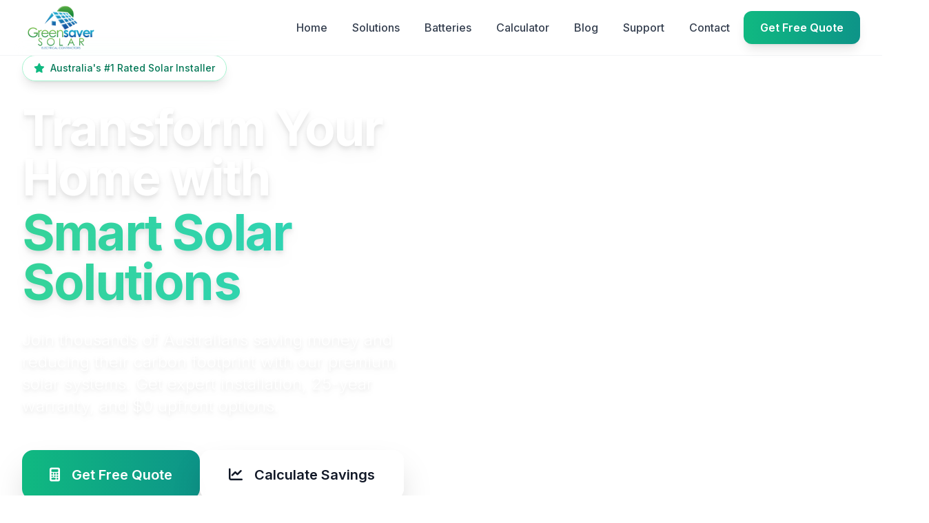

--- FILE ---
content_type: text/html; charset=UTF-8
request_url: https://greensaversolar.com.au/?portfolio=polar-ice
body_size: 19091
content:
<!DOCTYPE html>
<html lang="en">
<head>
    <meta charset="UTF-8">
    <meta name="viewport" content="width=device-width, initial-scale=1.0">
    <title>Green Saver Solar - Premium Solar Solutions for Home & Business</title>
    <meta name="description" content="Australian-owned solar specialists offering premium residential and commercial solar solutions. Get your free quote today and start saving with Green Saver Solar.">
    <meta name="keywords" content="solar panels Australia, residential solar, commercial solar, solar installation, solar savings calculator">
    
    <!-- Favicon -->
    <link rel="icon" type="image/x-icon" href="[data-uri]">
    
    <!-- CDN Libraries -->
    <!-- Tailwind CSS -->
    <script src="https://cdn.tailwindcss.com"></script>
    
    <!-- Font Awesome Icons -->
    <link rel="stylesheet" href="https://cdn.jsdelivr.net/npm/@fortawesome/fontawesome-free@6.4.0/css/all.min.css">
    
    <!-- Google Fonts -->
    <link href="https://fonts.googleapis.com/css2?family=Inter:wght@300;400;500;600;700;800&family=Poppins:wght@400;500;600;700&display=swap" rel="stylesheet">
    
    <!-- Chart.js for calculator visualizations -->
    <script src="https://cdn.jsdelivr.net/npm/chart.js"></script>
    
    <!-- AOS Animation Library -->
    <link href="https://unpkg.com/aos@2.3.1/dist/aos.css" rel="stylesheet">
    <script src="https://unpkg.com/aos@2.3.1/dist/aos.js"></script>
    
    <!-- jsPDF for export functionality -->
    <script src="https://cdnjs.cloudflare.com/ajax/libs/jspdf/2.5.1/jspdf.umd.min.js"></script>
    
    <!-- Custom CSS -->
    <link rel="stylesheet" href="css/style.css">
    
    <!-- Tailwind Config -->
    <script>
        tailwind.config = {
            theme: {
                extend: {
                    fontFamily: {
                        'sans': ['Inter', 'system-ui', 'sans-serif'],
                        'heading': ['Inter', 'system-ui', 'sans-serif']
                    },
                    colors: {
                        'green-primary': '#059669', // emerald-600
                        'green-secondary': '#10b981', // emerald-500
                        'green-light': '#34d399', // emerald-400
                        'green-dark': '#047857', // emerald-700
                        'blue-primary': '#0d9488', // teal-600
                        'blue-light': '#14b8a6', // teal-500
                        'eco-gray': '#f8fafc' // slate-50
                    }
                }
            }
        }
    </script>
</head>
<body class="font-sans text-gray-800 overflow-x-hidden">
    <!-- Navigation -->
    <nav class="fixed top-0 left-0 right-0 bg-white/98 backdrop-blur-lg z-50 border-b border-gray-100 transition-all duration-300" id="navbar">
        <div class="max-w-7xl mx-auto px-4 sm:px-6 lg:px-8">
            <div class="flex items-center justify-between h-20">
                <!-- Logo -->
                <div class="flex items-center space-x-3">
                    <div class="p-2"><a href='/'><img src="img/Logo.png" class="h-16" alt="Logo"></a></div>
                </div>
                
                <!-- Desktop Menu -->
                <div class="hidden lg:flex items-center space-x-1">
                    <a href="#home" class="nav-link px-4 py-2 text-gray-700 hover:text-emerald-600 hover:bg-emerald-50 rounded-lg transition-all duration-200 font-medium">Home</a>
                    <a href="#solutions" class="nav-link px-4 py-2 text-gray-700 hover:text-emerald-600 hover:bg-emerald-50 rounded-lg transition-all duration-200 font-medium">Solutions</a>
                    <a href="#batteries" class="nav-link px-4 py-2 text-gray-700 hover:text-emerald-600 hover:bg-emerald-50 rounded-lg transition-all duration-200 font-medium">Batteries</a>
                    <a href="#calculator" class="nav-link px-4 py-2 text-gray-700 hover:text-emerald-600 hover:bg-emerald-50 rounded-lg transition-all duration-200 font-medium">Calculator</a>
                    <a href="blog/" class="nav-link px-4 py-2 text-gray-700 hover:text-emerald-600 hover:bg-emerald-50 rounded-lg transition-all duration-200 font-medium">Blog</a>
                    <a href="#support" class="nav-link px-4 py-2 text-gray-700 hover:text-emerald-600 hover:bg-emerald-50 rounded-lg transition-all duration-200 font-medium">Support</a>
                    <a href="#contact" class="nav-link px-4 py-2 text-gray-700 hover:text-emerald-600 hover:bg-emerald-50 rounded-lg transition-all duration-200 font-medium">Contact</a>
                    <div class="ml-6 flex items-center space-x-3">
                        <button onclick="openQuoteModal()" class="bg-gradient-to-r from-emerald-500 to-teal-600 text-white px-6 py-3 rounded-xl hover:from-emerald-600 hover:to-teal-700 transition-all duration-200 font-semibold shadow-lg hover:shadow-xl transform hover:-translate-y-0.5">
                            Get Free Quote
                        </button>
                    </div>
                </div>
                
                <!-- Mobile Menu Button -->
                <button class="lg:hidden p-2 text-gray-600 hover:text-emerald-600 hover:bg-gray-100 rounded-lg transition-colors" id="mobile-menu-btn">
                    <i class="fas fa-bars text-xl"></i>
                </button>
            </div>
            
            <!-- Mobile Menu -->
            <div class="md:hidden hidden" id="mobile-menu">
                <div class="px-2 pt-2 pb-3 space-y-1 bg-white border-t">
                    <a href="#home" class="block px-3 py-2 hover:text-green-primary">Home</a>
                    <a href="#solutions" class="block px-3 py-2 hover:text-green-primary">Solutions</a>
                    <a href="#batteries" class="block px-3 py-2 hover:text-green-primary">Batteries</a>
                    <a href="#calculator" class="block px-3 py-2 hover:text-green-primary">Calculator</a>
                    <a href="blog/" class="block px-3 py-2 hover:text-green-primary">Blog</a>
                    <a href="#monitoring" class="block px-3 py-2 hover:text-green-primary">Monitoring</a>
                    <a href="#support" class="block px-3 py-2 hover:text-green-primary">Support</a>
                    <a href="#contact" class="block px-3 py-2 hover:text-green-primary">Contact</a>
                    <button onclick="openQuoteModal()" class="w-full text-left bg-green-primary text-white px-3 py-2 rounded-lg mt-2">
                        Free Quote
                    </button>
                </div>
            </div>
        </div>
    </nav>

    <!-- Hero Section -->
    <section id="home" class="relative min-h-screen flex items-center justify-center overflow-hidden">
        <!-- Hero Background Image -->
        <div class="absolute inset-0">
            <!-- Background Image -->
            <div class="absolute inset-0 bg-cover bg-center bg-no-repeat" 
                 style="background-image: url('https://page.gensparksite.com/v1/base64_upload/c91ce8edf8cea90143cf33987b982421');"></div>
            
            <!-- Gradient Overlay for text readability -->
            <div class="absolute inset-0 bg-gradient-to-r from-black/40 via-black/20 to-transparent"></div>
            <div class="absolute inset-0 bg-gradient-to-t from-black/30 via-transparent to-black/10"></div>
        </div>
        
        <div class="max-w-7xl mx-auto px-4 sm:px-6 lg:px-8 relative z-10">
            <div class="grid lg:grid-cols-2 gap-12 items-center min-h-screen py-20">
                <!-- Left Content -->
                <div class="text-left" data-aos="fade-right">
                    <div class="inline-flex items-center bg-white/90 backdrop-blur-sm text-emerald-700 px-4 py-2 rounded-full text-sm font-medium mb-8 border border-emerald-200 shadow-lg">
                        <i class="fas fa-star text-emerald-500 mr-2"></i>
                        Australia's #1 Rated Solar Installer
                    </div>
                
                    <h1 class="text-5xl md:text-6xl lg:text-7xl font-bold text-white mb-8 leading-tight tracking-tight drop-shadow-lg">
                        Transform Your Home with
                        <span class="text-transparent bg-clip-text bg-gradient-to-r from-emerald-400 to-teal-400 block mt-2">
                            Smart Solar Solutions
                        </span>
                    </h1>
                
                    <p class="text-xl md:text-2xl text-white/90 mb-12 max-w-2xl leading-relaxed font-light drop-shadow-md">
                        Join thousands of Australians saving money and reducing their carbon footprint with our premium solar systems. Get expert installation, 25-year warranty, and $0 upfront options.
                    </p>
                
                    <div class="flex flex-col sm:flex-row gap-6 mb-12">
                        <button onclick="openQuoteModal()" class="group bg-gradient-to-r from-emerald-500 to-teal-600 text-white px-10 py-5 rounded-2xl hover:from-emerald-600 hover:to-teal-700 transition-all duration-300 font-semibold text-xl shadow-2xl hover:shadow-emerald-500/25 transform hover:-translate-y-2 min-w-[240px]">
                            <i class="fas fa-calculator mr-3 group-hover:rotate-12 transition-transform"></i>
                            Get Free Quote
                        </button>
                        <button onclick="scrollToCalculator()" class="group bg-white/90 backdrop-blur-sm border-2 border-white text-gray-900 px-10 py-5 rounded-2xl hover:bg-white transition-all duration-300 font-semibold text-xl shadow-2xl hover:shadow-white/25 transform hover:-translate-y-2 min-w-[240px]">
                            <i class="fas fa-chart-line mr-3 group-hover:scale-110 transition-transform"></i>
                            Calculate Savings
                        </button>
                    </div>
                
                    <!-- Trust Indicators -->
                    <div class="grid grid-cols-2 gap-6" data-aos="fade-up" data-aos-delay="200">
                        <div class="text-center group">
                            <div class="w-16 h-16 bg-white/20 backdrop-blur-sm rounded-2xl flex items-center justify-center mx-auto mb-3 group-hover:scale-110 transition-transform border border-white/30">
                                <i class="fas fa-users text-white text-2xl"></i>
                            </div>
                            <div class="text-3xl md:text-4xl font-bold text-white mb-1 drop-shadow-lg">5000+</div>
                            <div class="text-sm text-white/80 font-medium">Happy Customers</div>
                        </div>
                        <div class="text-center group">
                            <div class="w-16 h-16 bg-white/20 backdrop-blur-sm rounded-2xl flex items-center justify-center mx-auto mb-3 group-hover:scale-110 transition-transform border border-white/30">
                                <i class="fas fa-shield-alt text-white text-2xl"></i>
                            </div>
                            <div class="text-3xl md:text-4xl font-bold text-white mb-1 drop-shadow-lg">25yr</div>
                            <div class="text-sm text-white/80 font-medium">Warranty</div>
                        </div>
                        <div class="text-center group">
                            <div class="w-16 h-16 bg-white/20 backdrop-blur-sm rounded-2xl flex items-center justify-center mx-auto mb-3 group-hover:scale-110 transition-transform border border-white/30">
                                <i class="fas fa-dollar-sign text-white text-2xl"></i>
                            </div>
                            <div class="text-3xl md:text-4xl font-bold text-white mb-1 drop-shadow-lg">$2M+</div>
                            <div class="text-sm text-white/80 font-medium">Saved Annually</div>
                        </div>
                        <div class="text-center group">
                            <div class="w-16 h-16 bg-white/20 backdrop-blur-sm rounded-2xl flex items-center justify-center mx-auto mb-3 group-hover:scale-110 transition-transform border border-white/30">
                                <i class="fas fa-flag text-white text-2xl"></i>
                            </div>
                            <div class="text-3xl md:text-4xl font-bold text-white mb-1 drop-shadow-lg">100%</div>
                            <div class="text-sm text-white/80 font-medium">Australian Owned</div>
                        </div>
                    </div>
                </div>
                
                <!-- Right side - Additional visual element -->
                <div class="hidden lg:block" data-aos="fade-left">
                    <div class="relative">
                        <!-- Feature highlights overlay -->
                        <div class="absolute inset-0 flex items-center justify-center">
                            <div class="bg-white/95 backdrop-blur-sm rounded-3xl p-8 shadow-2xl max-w-sm">
                                <h3 class="text-2xl font-bold text-gray-900 mb-6 text-center">Why Choose Solar?</h3>
                                <div class="space-y-4">
                                    <div class="flex items-center">
                                        <div class="w-10 h-10 bg-emerald-100 rounded-xl flex items-center justify-center mr-4">
                                            <i class="fas fa-piggy-bank text-emerald-600"></i>
                                        </div>
                                        <div>
                                            <div class="font-semibold text-gray-900">Save $1000s</div>
                                            <div class="text-sm text-gray-600">Reduce electricity bills by 90%+</div>
                                        </div>
                                    </div>
                                    <div class="flex items-center">
                                        <div class="w-10 h-10 bg-emerald-100 rounded-xl flex items-center justify-center mr-4">
                                            <i class="fas fa-leaf text-emerald-600"></i>
                                        </div>
                                        <div>
                                            <div class="font-semibold text-gray-900">Go Green</div>
                                            <div class="text-sm text-gray-600">Reduce carbon footprint</div>
                                        </div>
                                    </div>
                                    <div class="flex items-center">
                                        <div class="w-10 h-10 bg-emerald-100 rounded-xl flex items-center justify-center mr-4">
                                            <i class="fas fa-home text-emerald-600"></i>
                                        </div>
                                        <div>
                                            <div class="font-semibold text-gray-900">Add Value</div>
                                            <div class="text-sm text-gray-600">Increase property value</div>
                                        </div>
                                    </div>
                                </div>
                            </div>
                        </div>
                    </div>
                </div>
            </div>
            </div>
        </div>
        
        <!-- Scroll Indicator -->
        <div class="absolute bottom-8 left-1/2 transform -translate-x-1/2 animate-bounce">
            <div class="w-12 h-12 bg-white/20 backdrop-blur-sm rounded-full flex items-center justify-center border border-white/30">
                <i class="fas fa-chevron-down text-white text-xl"></i>
            </div>
        </div>
    </section>

    <!-- Solutions Section -->
    <section id="solutions" class="py-24 bg-white">
        <div class="max-w-7xl mx-auto px-4 sm:px-6 lg:px-8">
            <div class="text-center mb-20" data-aos="fade-up">
                <div class="inline-flex items-center bg-emerald-50 text-emerald-700 px-4 py-2 rounded-full text-sm font-medium mb-6">
                    <i class="fas fa-solar-panel text-emerald-500 mr-2"></i>
                    Our Solutions
                </div>
                <h2 class="text-4xl md:text-5xl font-bold text-gray-900 mb-6">
                    Solar Solutions for Every Need
                </h2>
                <p class="text-xl text-gray-600 max-w-3xl mx-auto leading-relaxed">
                    Whether you're a homeowner or business owner, we have the perfect solar solution to maximize your savings and environmental impact.
                </p>
            </div>
            
            <div class="grid lg:grid-cols-2 gap-12 max-w-6xl mx-auto">
                <!-- Residential Solar -->
                <div class="group bg-white rounded-3xl overflow-hidden border border-gray-100 hover:border-emerald-200 hover:shadow-2xl transition-all duration-500 transform hover:-translate-y-2" data-aos="fade-right">
                    <!-- Image Header -->
                    <div class="relative h-48 bg-cover bg-center" style="background-image: url('https://c8.alamy.com/comp/2M9G4HR/aerial-view-of-a-modern-house-design-in-the-country-side-with-solar-panels-on-the-roof-top-2M9G4HR.jpg');">
                        <div class="absolute inset-0 bg-gradient-to-t from-black/40 to-transparent"></div>
                        <div class="absolute bottom-4 left-4">
                            <div class="w-16 h-16 bg-white/20 backdrop-blur-sm rounded-2xl flex items-center justify-center group-hover:scale-110 transition-transform duration-300 border border-white/30">
                                <i class="fas fa-home text-white text-2xl"></i>
                            </div>
                        </div>
                    </div>
                    
                    <div class="p-8">
                    
                    <h3 class="text-3xl font-bold text-gray-900 mb-4 group-hover:text-emerald-600 transition-colors">Residential Solar</h3>
                    <p class="text-lg text-gray-600 mb-8 leading-relaxed">
                        Transform your home into an energy-efficient powerhouse. Our residential solar systems are designed to maximize savings while seamlessly integrating with your home's architecture.
                    </p>
                    
                    <div class="space-y-4 mb-10">
                        <div class="flex items-center p-3 bg-emerald-50 rounded-xl">
                            <div class="w-8 h-8 bg-emerald-500 rounded-lg flex items-center justify-center mr-4">
                                <i class="fas fa-ruler text-white text-sm"></i>
                            </div>
                            <span class="text-gray-700 font-medium">Custom system sizing for your home</span>
                        </div>
                        <div class="flex items-center p-3 bg-emerald-50 rounded-xl">
                            <div class="w-8 h-8 bg-emerald-500 rounded-lg flex items-center justify-center mr-4">
                                <i class="fas fa-award text-white text-sm"></i>
                            </div>
                            <span class="text-gray-700 font-medium">Premium Tier-1 solar panels</span>
                        </div>
                        <div class="flex items-center p-3 bg-emerald-50 rounded-xl">
                            <div class="w-8 h-8 bg-emerald-500 rounded-lg flex items-center justify-center mr-4">
                                <i class="fas fa-chart-line text-white text-sm"></i>
                            </div>
                            <span class="text-gray-700 font-medium">Smart monitoring system included</span>
                        </div>
                        <div class="flex items-center p-3 bg-emerald-50 rounded-xl">
                            <div class="w-8 h-8 bg-emerald-500 rounded-lg flex items-center justify-center mr-4">
                                <i class="fas fa-credit-card text-white text-sm"></i>
                            </div>
                            <span class="text-gray-700 font-medium">$0 upfront options available</span>
                        </div>
                    </div>
                    
                    <button onclick="openQuoteModal('residential')" class="w-full bg-gradient-to-r from-emerald-500 to-teal-600 text-white py-4 rounded-2xl hover:from-emerald-600 hover:to-teal-700 transition-all duration-300 font-semibold text-lg shadow-lg hover:shadow-xl transform hover:-translate-y-0.5">
                        Get Residential Quote
                        <i class="fas fa-arrow-right ml-2 group-hover:translate-x-1 transition-transform"></i>
                    </button>
                    </div>
                </div>
                
                <!-- Commercial Solar -->
                <div class="group bg-white rounded-3xl overflow-hidden border border-gray-100 hover:border-teal-200 hover:shadow-2xl transition-all duration-500 transform hover:-translate-y-2" data-aos="fade-left">
                    <!-- Image Header -->
                    <div class="relative h-48 bg-cover bg-center" style="background-image: url('https://coldwellsolar.com/wp-content/uploads/2022/12/solar-panels-on-warehouse-roof-2.jpg');">
                        <div class="absolute inset-0 bg-gradient-to-t from-black/40 to-transparent"></div>
                        <div class="absolute bottom-4 left-4">
                            <div class="w-16 h-16 bg-white/20 backdrop-blur-sm rounded-2xl flex items-center justify-center group-hover:scale-110 transition-transform duration-300 border border-white/30">
                                <i class="fas fa-building text-white text-2xl"></i>
                            </div>
                        </div>
                    </div>
                    
                    <div class="p-8">
                    
                    <h3 class="text-3xl font-bold text-gray-900 mb-4 group-hover:text-teal-600 transition-colors">Commercial Solar</h3>
                    <p class="text-lg text-gray-600 mb-8 leading-relaxed">
                        Reduce operational costs and enhance your business sustainability. Our commercial solar solutions deliver exceptional ROI while demonstrating your commitment to the environment.
                    </p>
                    
                    <div class="space-y-4 mb-10">
                        <div class="flex items-center p-3 bg-teal-50 rounded-xl">
                            <div class="w-8 h-8 bg-teal-500 rounded-lg flex items-center justify-center mr-4">
                                <i class="fas fa-industry text-white text-sm"></i>
                            </div>
                            <span class="text-gray-700 font-medium">Large-scale system design & installation</span>
                        </div>
                        <div class="flex items-center p-3 bg-teal-50 rounded-xl">
                            <div class="w-8 h-8 bg-teal-500 rounded-lg flex items-center justify-center mr-4">
                                <i class="fas fa-cogs text-white text-sm"></i>
                            </div>
                            <span class="text-gray-700 font-medium">Commercial-grade equipment</span>
                        </div>
                        <div class="flex items-center p-3 bg-teal-50 rounded-xl">
                            <div class="w-8 h-8 bg-teal-500 rounded-lg flex items-center justify-center mr-4">
                                <i class="fas fa-brain text-white text-sm"></i>
                            </div>
                            <span class="text-gray-700 font-medium">Advanced energy management</span>
                        </div>
                        <div class="flex items-center p-3 bg-teal-50 rounded-xl">
                            <div class="w-8 h-8 bg-teal-500 rounded-lg flex items-center justify-center mr-4">
                                <i class="fas fa-percentage text-white text-sm"></i>
                            </div>
                            <span class="text-gray-700 font-medium">Tax incentives & depreciation benefits</span>
                        </div>
                    </div>
                    
                    <button onclick="openQuoteModal('commercial')" class="w-full bg-gradient-to-r from-teal-500 to-emerald-600 text-white py-4 rounded-2xl hover:from-teal-600 hover:to-emerald-700 transition-all duration-300 font-semibold text-lg shadow-lg hover:shadow-xl transform hover:-translate-y-0.5">
                        Get Commercial Quote
                        <i class="fas fa-arrow-right ml-2 group-hover:translate-x-1 transition-transform"></i>
                    </button>
                    </div>
                </div>
            </div>
        </div>
    </section>

 <!-- STRATEGIC SOLAR CALCULATOR - FOCUSED ON SAVINGS & ROI -->
    <section id="calculator" class="py-24 bg-gradient-to-br from-slate-50 to-emerald-50">
        <div class="max-w-7xl mx-auto px-4 sm:px-6 lg:px-8">
            <div class="text-center mb-16" data-aos="fade-up">
                <div class="inline-flex items-center bg-emerald-50 text-emerald-700 px-4 py-2 rounded-full text-sm font-medium mb-6">
                    <i class="fas fa-calculator text-emerald-500 mr-2"></i>
                    Savings Calculator
                </div>
                <h2 class="text-4xl md:text-5xl font-bold text-gray-900 mb-6">
                    Calculate Your Solar Savings
                </h2>
                <p class="text-xl text-gray-600 max-w-3xl mx-auto leading-relaxed">
                    See how much you could save with solar - all calculations update instantly as you adjust the settings.
                </p>
            </div>
            
            <div class="max-w-6xl mx-auto">
                <!-- Calculator Container -->
                <div class="bg-white rounded-3xl shadow-2xl overflow-hidden" data-aos="fade-up" data-aos-delay="200">
                    
                    <!-- Property Type Toggle -->
                    <div class="bg-gradient-to-r from-emerald-500 to-teal-600 p-6">
                        <div class="flex justify-center">
                            <div class="bg-white bg-opacity-20 rounded-2xl p-2 flex">
                                <button onclick="switchPropertyType('home')" id="homeBtn" class="px-8 py-3 rounded-xl font-semibold transition-all duration-300 bg-white text-emerald-600 shadow-md">
                                    <i class="fas fa-home mr-2"></i>My Home
                                </button>
                                <button onclick="switchPropertyType('business')" id="businessBtn" class="px-8 py-3 rounded-xl font-semibold transition-all duration-300 text-white hover:bg-white hover:bg-opacity-20">
                                    <i class="fas fa-building mr-2"></i>My Business
                                </button>
                            </div>
                        </div>
                    </div>

                    <div class="p-10">
                        <!-- Input Section -->
                        <div class="grid md:grid-cols-2 gap-8 mb-8">
                            <div>
                                <label class="block text-lg font-bold text-gray-900 mb-4">System Size</label>
                                <input type="range" id="sizeSlider" min="3" max="20" value="6.6" step="0.1" 
                                       class="w-full h-3 bg-emerald-200 rounded-lg appearance-none cursor-pointer slider"
                                       oninput="updateCalculations()" onchange="updateCalculations()">
                                <div class="flex justify-between text-sm text-gray-600 mt-2">
                                    <span>3kW</span>
                                    <span id="sizeDisplay" class="font-bold text-emerald-600 text-xl">6.6kW System</span>
                                    <span>20kW</span>
                                </div>
                                <p class="text-sm text-gray-500 mt-2 text-center">Recommended for your property type</p>
                            </div>
                            
                            <div>
                                <label class="block text-lg font-bold text-gray-900 mb-4">Current Monthly Bill</label>
                                <div class="relative">
                                    <span class="absolute left-4 top-1/2 transform -translate-y-1/2 text-gray-500 text-xl">$</span>
                                    <input type="number" id="monthlyBill" value="350" min="100" max="2000" step="25"
                                           class="w-full pl-8 pr-4 py-4 border-3 border-emerald-200 rounded-2xl focus:border-emerald-500 text-xl font-bold text-center text-gray-800"
                                           oninput="updateCalculations()" onchange="updateCalculations()">
                                </div>
                                <p class="text-sm text-gray-500 mt-2 text-center">Your average monthly electricity bill</p>
                            </div>
                        </div>

                        <!-- Location Selection -->
                        <div class="mb-8">
                            <label class="block text-lg font-bold text-gray-900 mb-4 text-center">Your Location</label>
                            <div class="flex justify-center">
                                <select id="location" onchange="updateCalculations()" class="px-6 py-3 border-2 border-emerald-200 rounded-xl text-lg font-medium focus:border-emerald-500">
                                    <option value="5">Sydney / Perth</option>
                                    <option value="4">Melbourne / Hobart</option>
                                    <option value="4.5">Adelaide / Canberra</option>
                                    <option value="5.5">Brisbane</option>
                                    <option value="6">Darwin</option>
                                </select>
                            </div>
                        </div>

                        <!-- RESULTS - THE STAR OF THE SHOW -->
                        <div class="bg-gradient-to-br from-emerald-50 via-teal-50 to-cyan-50 rounded-3xl p-8 border-3 border-emerald-100">
                            
                            <!-- Main Savings Hero -->
                            <div class="text-center mb-8">
                                <div class="text-lg text-gray-600 mb-2">With solar, you could save</div>
                                <div id="annualSavings" class="text-6xl font-black text-emerald-600 mb-2">$2,850</div>
                                <div class="text-xl text-gray-700 font-semibold">every year on electricity</div>
                                <div class="mt-4 text-gray-600">
                                    <span class="text-lg">That's </span>
                                    <span id="monthlySavings" class="text-2xl font-bold text-teal-600">$238</span>
                                    <span class="text-lg"> saved every month!</span>
                                </div>
                            </div>

                            <!-- Investment Context -->
                            <div class="bg-white rounded-2xl p-6 mb-6">
                                <div class="text-center">
                                    <div class="text-gray-600 text-lg mb-2">Indicative system investment</div>
                                    <div class="flex items-center justify-center gap-4">
                                        <span id="systemCostRange" class="text-3xl font-bold text-gray-800">$18,000 - $22,000*</span>
                                    </div>
                                    <div class="mt-3 text-emerald-700 font-semibold text-lg">
                                        Typically pays for itself in <span id="paybackTime" class="text-2xl font-black">6.8 years</span>
                                    </div>
                                    <div class="text-sm text-gray-500 mt-2">*Indicative pricing only - includes installation, after rebates</div>
                                </div>
                            </div>

                            <!-- Additional Benefits Grid -->
                            <div class="grid md:grid-cols-3 gap-6 mb-6">
                                <div class="text-center bg-white rounded-xl p-4 shadow-sm">
                                    <div class="text-3xl mb-2">💰</div>
                                    <div class="text-lg font-bold text-gray-800 mb-1">25-Year Savings</div>
                                    <div id="totalSavings25" class="text-2xl font-bold text-emerald-600">$71,250</div>
                                    <div class="text-xs text-gray-500">Total lifetime value</div>
                                </div>
                                
                                <div class="text-center bg-white rounded-xl p-4 shadow-sm">
                                    <div class="text-3xl mb-2">🌱</div>
                                    <div class="text-lg font-bold text-gray-800 mb-1">CO₂ Prevented</div>
                                    <div id="co2Saved" class="text-2xl font-bold text-green-600">12.5t</div>
                                    <div class="text-xs text-gray-500">Per year</div>
                                </div>
                                
                                <div class="text-center bg-white rounded-xl p-4 shadow-sm">
                                    <div class="text-3xl mb-2">⚡</div>
                                    <div class="text-lg font-bold text-gray-800 mb-1">Energy Generated</div>
                                    <div id="energyGenerated" class="text-2xl font-bold text-blue-600">12,045</div>
                                    <div class="text-xs text-gray-500">kWh per year</div>
                                </div>
                            </div>

                            <!-- Call to Action -->
                            <div class="text-center bg-gradient-to-r from-emerald-500 to-teal-600 rounded-2xl p-6 text-white">
                                <div class="text-xl font-bold mb-3">Ready to start saving?</div>
                                <div class="text-lg mb-4">Get your FREE no-obligation quote today</div>
                                <div class="flex flex-col sm:flex-row gap-4 justify-center">
                                    <button onclick="getDetailedQuote()" class="bg-white text-emerald-600 px-8 py-3 rounded-xl font-bold text-lg shadow-lg hover:shadow-xl transform hover:-translate-y-1 transition-all duration-300">
                                        <i class="fas fa-phone mr-2"></i>Call (03) 9898 3732
                                    </button>
                                    <button onclick="getDetailedQuote()" class="bg-emerald-700 text-white px-8 py-3 rounded-xl font-bold text-lg hover:bg-emerald-800 transition-all duration-300">
                                        <i class="fas fa-envelope mr-2"></i>Get Free Quote
                                    </button>
                                </div>
                            </div>
                        </div>

                        <!-- Disclaimer -->
                        <div class="mt-6 p-4 bg-blue-50 border-l-4 border-blue-400 rounded-r-lg">
                            <p class="text-sm text-blue-800">
                                <i class="fas fa-info-circle mr-2"></i>
                                <strong>Savings estimates</strong> based on current electricity rates and typical usage patterns. 
                                Actual results may vary based on your roof, shading, and energy habits. 
                                <strong>Free assessment</strong> provides accurate, personalized quotes.
                            </p>
                        </div>
                    </div>
                </div>
            </div>
        </div>
    </section>

    <style>
    /* Enhanced slider styling */
    .slider {
        -webkit-appearance: none;
        appearance: none;
        background: linear-gradient(to right, #10b981 0%, #10b981 50%, #d1fae5 50%, #d1fae5 100%);
    }

    .slider::-webkit-slider-thumb {
        -webkit-appearance: none;
        appearance: none;
        width: 28px;
        height: 28px;
        border-radius: 50%;
        background: #059669;
        cursor: pointer;
        box-shadow: 0 4px 8px rgba(0,0,0,0.3);
        border: 3px solid white;
    }

    .slider::-moz-range-thumb {
        width: 28px;
        height: 28px;
        border-radius: 50%;
        background: #059669;
        cursor: pointer;
        border: 3px solid white;
        box-shadow: 0 4px 8px rgba(0,0,0,0.3);
    }
    </style>

    <!-- REPLACE CALCULATOR JAVASCRIPT SECTION WITH THIS -->
    <script>
    // STRATEGIC SOLAR CALCULATOR - FOCUS ON SAVINGS NOT COSTS
    let propertyType = 'home';

    // Strategic pricing ranges (includes rebates, installation, etc.)
    const systemPricing = {
        home: { min: 1600, max: 2000, typical: 1800 },
        business: { min: 1300, max: 1600, typical: 1450 }
    };

    function switchPropertyType(type) {
        propertyType = type;
        
        const homeBtn = document.getElementById('homeBtn');
        const businessBtn = document.getElementById('businessBtn');
        
        if (type === 'home') {
            homeBtn.className = 'px-8 py-3 rounded-xl font-semibold transition-all duration-300 bg-white text-emerald-600 shadow-md';
            businessBtn.className = 'px-8 py-3 rounded-xl font-semibold transition-all duration-300 text-white hover:bg-white hover:bg-opacity-20';
        } else {
            businessBtn.className = 'px-8 py-3 rounded-xl font-semibold transition-all duration-300 bg-white text-emerald-600 shadow-md';
            homeBtn.className = 'px-8 py-3 rounded-xl font-semibold transition-all duration-300 text-white hover:bg-white hover:bg-opacity-20';
        }
        
        updateCalculations();
        console.log(`📊 Property type: ${type}`);
    }

    function updateCalculations() {
        try {
            // Get inputs
            const systemSize = parseFloat(document.getElementById('sizeSlider').value) || 6.6;
            const monthlyBill = parseFloat(document.getElementById('monthlyBill').value) || 350;
            const sunHours = parseFloat(document.getElementById('location').value) || 5;
            
            // Update size display
            document.getElementById('sizeDisplay').textContent = `${systemSize}kW System`;
            
            // Calculate energy generation
            const dailyGeneration = systemSize * sunHours;
            const annualGeneration = Math.round(dailyGeneration * 365);
            
            // Calculate current annual electricity cost
            const currentAnnualCost = monthlyBill * 12;
            
            // Calculate solar savings (assume 70-85% bill reduction)
            const savingsPercentage = Math.min(0.85, Math.max(0.70, (annualGeneration * 0.28) / currentAnnualCost));
            const annualSavings = Math.round(currentAnnualCost * savingsPercentage);
            const monthlySavings = Math.round(annualSavings / 12);
            
            // Calculate system cost range (strategic display)
            const pricing = systemPricing[propertyType];
            const minCost = Math.round(systemSize * pricing.min);
            const maxCost = Math.round(systemSize * pricing.max);
            const typicalCost = Math.round(systemSize * pricing.typical);
            
            // Calculate payback period
            const paybackYears = (typicalCost / annualSavings).toFixed(1);
            
            // Calculate 25-year savings
            const total25YearSavings = (annualSavings * 25) - typicalCost;
            
            // Calculate CO2 reduction (0.82kg per kWh in Australia)
            const co2Reduction = ((annualGeneration * 0.82) / 1000).toFixed(1);
            
            // Update all displays with compelling messaging
            document.getElementById('annualSavings').textContent = `$${annualSavings.toLocaleString()}`;
            document.getElementById('monthlySavings').textContent = `$${monthlySavings}`;
            document.getElementById('systemCostRange').textContent = `$${minCost.toLocaleString()} - $${maxCost.toLocaleString()}*`;
            document.getElementById('paybackTime').textContent = `${paybackYears} years`;
            document.getElementById('totalSavings25').textContent = `$${Math.max(0, total25YearSavings).toLocaleString()}`;
            document.getElementById('co2Saved').textContent = `${co2Reduction}t`;
            document.getElementById('energyGenerated').textContent = annualGeneration.toLocaleString();
            
            // Update slider background to show progress
            const slider = document.getElementById('sizeSlider');
            const percentage = ((systemSize - 3) / (20 - 3)) * 100;
            slider.style.background = `linear-gradient(to right, #10b981 0%, #10b981 ${percentage}%, #d1fae5 ${percentage}%, #d1fae5 100%)`;
            
            console.log(`💰 ${systemSize}kW saves $${annualSavings}/year (${Math.round(savingsPercentage * 100)}% bill reduction)`);
            
        } catch (error) {
            console.error('❌ Calculator error:', error);
        }
    }

    function getDetailedQuote() {
        // Get current calculation values for quote context
        const systemSize = document.getElementById('sizeSlider').value;
        const savings = document.getElementById('annualSavings').textContent;
        
        alert(`🌞 Solar Quote Request\n\nSystem Size: ${systemSize}kW\nEstimated Annual Savings: ${savings}\n\nWe'll contact you within 24 hours for a FREE assessment!\n\n📞 Call now: (03) 9898 3732\n📧 Email: info@greensaversolar.com.au`);
        
        // In production, this would trigger a form or contact system
        const contactSection = document.getElementById('contact');
        if (contactSection) {
            contactSection.scrollIntoView({ behavior: 'smooth' });
        }
    }

    // Initialize calculator
    document.addEventListener('DOMContentLoaded', function() {
        console.log('🚀 Strategic solar calculator loaded');
        updateCalculations();
        console.log('✅ Ready to calculate savings');
    });
    </script>

    <!-- Why Choose Us Section -->
    <section id="about" class="py-20 bg-white">
        <div class="container mx-auto px-4">
            <div class="text-center mb-16" data-aos="fade-up">
                <h2 class="text-3xl md:text-4xl font-heading font-bold text-gray-900 mb-4">
                    Why Choose Green Saver Solar?
                </h2>
                <p class="text-lg text-gray-600 max-w-2xl mx-auto">
                    With over a decade of experience and thousands of satisfied customers, we're Australia's trusted solar specialists.
                </p>
            </div>
            
            <div class="grid md:grid-cols-2 lg:grid-cols-4 gap-8">
                <div class="text-center group" data-aos="fade-up" data-aos-delay="100">
                    <div class="w-20 h-20 bg-gradient-to-br from-green-primary to-green-secondary rounded-2xl flex items-center justify-center mx-auto mb-6 group-hover:scale-110 transition-transform duration-300">
                        <i class="fas fa-flag text-white text-2xl"></i>
                    </div>
                    <h3 class="text-xl font-semibold text-gray-900 mb-4">100% Australian Owned</h3>
                    <p class="text-gray-600 leading-relaxed">
                        Proudly Australian owned and operated, supporting local communities and jobs across the nation.
                    </p>
                </div>
                
                <div class="text-center group" data-aos="fade-up" data-aos-delay="200">
                    <div class="w-20 h-20 bg-gradient-to-br from-blue-primary to-blue-light rounded-2xl flex items-center justify-center mx-auto mb-6 group-hover:scale-110 transition-transform duration-300">
                        <i class="fas fa-award text-white text-2xl"></i>
                    </div>
                    <h3 class="text-xl font-semibold text-gray-900 mb-4">Premium Tier-1 Panels</h3>
                    <p class="text-gray-600 leading-relaxed">
                        Only the highest quality solar panels from world-renowned manufacturers with proven track records.
                    </p>
                </div>
                
                <div class="text-center group" data-aos="fade-up" data-aos-delay="300">
                    <div class="w-20 h-20 bg-gradient-to-br from-green-light to-green-secondary rounded-2xl flex items-center justify-center mx-auto mb-6 group-hover:scale-110 transition-transform duration-300">
                        <i class="fas fa-credit-card text-white text-2xl"></i>
                    </div>
                    <h3 class="text-xl font-semibold text-gray-900 mb-4">Flexible Financing</h3>
                    <p class="text-gray-600 leading-relaxed">
                        Multiple financing options available including $0 upfront plans to make solar accessible for everyone.
                    </p>
                </div>
                
                <div class="text-center group" data-aos="fade-up" data-aos-delay="400">
                    <div class="w-20 h-20 bg-gradient-to-br from-green-primary to-blue-primary rounded-2xl flex items-center justify-center mx-auto mb-6 group-hover:scale-110 transition-transform duration-300">
                        <i class="fas fa-shield-alt text-white text-2xl"></i>
                    </div>
                    <h3 class="text-xl font-semibold text-gray-900 mb-4">25-Year Warranty</h3>
                    <p class="text-gray-600 leading-relaxed">
                        Comprehensive 25-year product and performance warranty for complete peace of mind.
                    </p>
                </div>
                
                <div class="text-center group" data-aos="fade-up" data-aos-delay="500">
                    <div class="w-20 h-20 bg-gradient-to-br from-blue-light to-green-light rounded-2xl flex items-center justify-center mx-auto mb-6 group-hover:scale-110 transition-transform duration-300">
                        <i class="fas fa-tools text-white text-2xl"></i>
                    </div>
                    <h3 class="text-xl font-semibold text-gray-900 mb-4">Expert Installation</h3>
                    <p class="text-gray-600 leading-relaxed">
                        Certified electricians and solar installers with extensive experience and training.
                    </p>
                </div>
                
                <div class="text-center group" data-aos="fade-up" data-aos-delay="600">
                    <div class="w-20 h-20 bg-gradient-to-br from-green-secondary to-blue-primary rounded-2xl flex items-center justify-center mx-auto mb-6 group-hover:scale-110 transition-transform duration-300">
                        <i class="fas fa-chart-line text-white text-2xl"></i>
                    </div>
                    <h3 class="text-xl font-semibold text-gray-900 mb-4">Smart Monitoring</h3>
                    <p class="text-gray-600 leading-relaxed">
                        Advanced monitoring systems to track performance and maximize your solar investment.
                    </p>
                </div>
                
                <div class="text-center group" data-aos="fade-up" data-aos-delay="700">
                    <div class="w-20 h-20 bg-gradient-to-br from-blue-primary to-green-primary rounded-2xl flex items-center justify-center mx-auto mb-6 group-hover:scale-110 transition-transform duration-300">
                        <i class="fas fa-headset text-white text-2xl"></i>
                    </div>
                    <h3 class="text-xl font-semibold text-gray-900 mb-4">Ongoing Support</h3>
                    <p class="text-gray-600 leading-relaxed">
                        Dedicated customer support team available for maintenance, monitoring, and assistance.
                    </p>
                </div>
                
                <div class="text-center group" data-aos="fade-up" data-aos-delay="800">
                    <div class="w-20 h-20 bg-gradient-to-br from-green-light to-blue-light rounded-2xl flex items-center justify-center mx-auto mb-6 group-hover:scale-110 transition-transform duration-300">
                        <i class="fas fa-leaf text-white text-2xl"></i>
                    </div>
                    <h3 class="text-xl font-semibold text-gray-900 mb-4">Environmental Impact</h3>
                    <p class="text-gray-600 leading-relaxed">
                        Help reduce carbon emissions and create a sustainable future for generations to come.
                    </p>
                </div>
            </div>
        </div>
    </section>

    <!-- Case Studies / Testimonials -->
    <section id="testimonials" class="py-20 bg-gradient-to-br from-eco-gray to-blue-50">
        <div class="container mx-auto px-4">
            <div class="text-center mb-16" data-aos="fade-up">
                <h2 class="text-3xl md:text-4xl font-heading font-bold text-gray-900 mb-4">
                    Success Stories & Reviews
                </h2>
                <p class="text-lg text-gray-600 max-w-2xl mx-auto">
                    See how Green Saver Solar has transformed energy costs and environmental impact for thousands of Australian homes and businesses.
                </p>
            </div>
            
            <!-- Case Studies -->
            <div class="grid lg:grid-cols-3 gap-8 mb-16">
                <div class="bg-white rounded-2xl shadow-lg p-8 hover:shadow-xl transition-all duration-300" data-aos="fade-up" data-aos-delay="100">
                    <div class="flex items-center justify-between mb-6">
                        <div>
                            <h3 class="text-xl font-semibold text-gray-900">Melbourne Family Home</h3>
                            <p class="text-sm text-gray-600">6.6kW Residential System</p>
                        </div>
                        <i class="fas fa-home text-3xl text-green-primary"></i>
                    </div>
                    
                    <div class="grid grid-cols-2 gap-4 mb-6">
                        <div>
                            <div class="text-2xl font-bold text-green-primary">$1,850</div>
                            <div class="text-sm text-gray-600">Annual Savings</div>
                        </div>
                        <div>
                            <div class="text-2xl font-bold text-blue-primary">4.2yrs</div>
                            <div class="text-sm text-gray-600">Payback Period</div>
                        </div>
                        <div>
                            <div class="text-2xl font-bold text-green-secondary">8.5t</div>
                            <div class="text-sm text-gray-600">CO₂ Reduced/yr</div>
                        </div>
                        <div>
                            <div class="text-2xl font-bold text-green-primary">95%</div>
                            <div class="text-sm text-gray-600">Bill Reduction</div>
                        </div>
                    </div>
                    
                    <blockquote class="italic text-gray-600">
                        "Our electricity bills went from $400/month to almost nothing. The installation was professional and the system performs even better than projected!"
                    </blockquote>
                    <div class="text-sm text-gray-500 mt-2">- Sarah & Mike Thompson</div>
                </div>
                
                <div class="bg-white rounded-2xl shadow-lg p-8 hover:shadow-xl transition-all duration-300" data-aos="fade-up" data-aos-delay="200">
                    <div class="flex items-center justify-between mb-6">
                        <div>
                            <h3 class="text-xl font-semibold text-gray-900">Brisbane Manufacturing</h3>
                            <p class="text-sm text-gray-600">100kW Commercial System</p>
                        </div>
                        <i class="fas fa-industry text-3xl text-blue-primary"></i>
                    </div>
                    
                    <div class="grid grid-cols-2 gap-4 mb-6">
                        <div>
                            <div class="text-2xl font-bold text-green-primary">$28,000</div>
                            <div class="text-sm text-gray-600">Annual Savings</div>
                        </div>
                        <div>
                            <div class="text-2xl font-bold text-blue-primary">3.8yrs</div>
                            <div class="text-sm text-gray-600">Payback Period</div>
                        </div>
                        <div>
                            <div class="text-2xl font-bold text-green-secondary">125t</div>
                            <div class="text-sm text-gray-600">CO₂ Reduced/yr</div>
                        </div>
                        <div>
                            <div class="text-2xl font-bold text-green-primary">68%</div>
                            <div class="text-sm text-gray-600">Bill Reduction</div>
                        </div>
                    </div>
                    
                    <blockquote class="italic text-gray-600">
                        "The ROI exceeded expectations. Not only are we saving thousands annually, but our customers love that we're environmentally responsible."
                    </blockquote>
                    <div class="text-sm text-gray-500 mt-2">- James Chen, Operations Manager</div>
                </div>
                
                <div class="bg-white rounded-2xl shadow-lg p-8 hover:shadow-xl transition-all duration-300" data-aos="fade-up" data-aos-delay="300">
                    <div class="flex items-center justify-between mb-6">
                        <div>
                            <h3 class="text-xl font-semibold text-gray-900">Perth Retail Store</h3>
                            <p class="text-sm text-gray-600">25kW Commercial System</p>
                        </div>
                        <i class="fas fa-store text-3xl text-green-primary"></i>
                    </div>
                    
                    <div class="grid grid-cols-2 gap-4 mb-6">
                        <div>
                            <div class="text-2xl font-bold text-green-primary">$7,200</div>
                            <div class="text-sm text-gray-600">Annual Savings</div>
                        </div>
                        <div>
                            <div class="text-2xl font-bold text-blue-primary">4.5yrs</div>
                            <div class="text-sm text-gray-600">Payback Period</div>
                        </div>
                        <div>
                            <div class="text-2xl font-bold text-green-secondary">32t</div>
                            <div class="text-sm text-gray-600">CO₂ Reduced/yr</div>
                        </div>
                        <div>
                            <div class="text-2xl font-bold text-green-primary">75%</div>
                            <div class="text-sm text-gray-600">Bill Reduction</div>
                        </div>
                    </div>
                    
                    <blockquote class="italic text-gray-600">
                        "Solar has been a game-changer for our business. Lower overheads mean we can invest more in growth and staff."
                    </blockquote>
                    <div class="text-sm text-gray-500 mt-2">- Lisa Rodriguez, Store Owner</div>
                </div>
            </div>
            
            <!-- Customer Reviews -->
            <div class="text-center mb-8" data-aos="fade-up">
                <h3 class="text-2xl font-heading font-bold text-gray-900 mb-2">What Our Customers Say</h3>
                <div class="flex justify-center items-center space-x-2 mb-8">
                    <div class="flex text-yellow-400 text-xl">
                        <i class="fas fa-star"></i>
                        <i class="fas fa-star"></i>
                        <i class="fas fa-star"></i>
                        <i class="fas fa-star"></i>
                        <i class="fas fa-star"></i>
                    </div>
                    <span class="text-lg font-semibold text-gray-700">4.9/5 from 1,200+ reviews</span>
                </div>
            </div>
            
            <div class="grid md:grid-cols-3 gap-8">
                <div class="bg-white rounded-2xl p-6 shadow-lg" data-aos="fade-up" data-aos-delay="100">
                    <div class="flex text-yellow-400 mb-4">
                        <i class="fas fa-star"></i>
                        <i class="fas fa-star"></i>
                        <i class="fas fa-star"></i>
                        <i class="fas fa-star"></i>
                        <i class="fas fa-star"></i>
                    </div>
                    <p class="text-gray-600 mb-4 italic">
                        "Exceptional service from quote to installation. The team was professional, punctual, and the system performance has exceeded all expectations. Highly recommended!"
                    </p>
                    <div class="flex items-center">
                        <div class="w-10 h-10 bg-green-primary rounded-full flex items-center justify-center text-white font-semibold mr-3">
                            RM
                        </div>
                        <div>
                            <div class="font-semibold">Robert Martinez</div>
                            <div class="text-sm text-gray-500">Sydney, NSW</div>
                        </div>
                    </div>
                </div>
                
                <div class="bg-white rounded-2xl p-6 shadow-lg" data-aos="fade-up" data-aos-delay="200">
                    <div class="flex text-yellow-400 mb-4">
                        <i class="fas fa-star"></i>
                        <i class="fas fa-star"></i>
                        <i class="fas fa-star"></i>
                        <i class="fas fa-star"></i>
                        <i class="fas fa-star"></i>
                    </div>
                    <p class="text-gray-600 mb-4 italic">
                        "Best decision we ever made! Our power bills are now practically zero and we're even getting credit back from the grid. The monitoring app is fantastic too."
                    </p>
                    <div class="flex items-center">
                        <div class="w-10 h-10 bg-blue-primary rounded-full flex items-center justify-center text-white font-semibold mr-3">
                            KW
                        </div>
                        <div>
                            <div class="font-semibold">Karen Wilson</div>
                            <div class="text-sm text-gray-500">Adelaide, SA</div>
                        </div>
                    </div>
                </div>
                
                <div class="bg-white rounded-2xl p-6 shadow-lg" data-aos="fade-up" data-aos-delay="300">
                    <div class="flex text-yellow-400 mb-4">
                        <i class="fas fa-star"></i>
                        <i class="fas fa-star"></i>
                        <i class="fas fa-star"></i>
                        <i class="fas fa-star"></i>
                        <i class="fas fa-star"></i>
                    </div>
                    <p class="text-gray-600 mb-4 italic">
                        "From consultation to final connection, everything was seamless. Great communication, quality installation, and our system is performing exactly as promised."
                    </p>
                    <div class="flex items-center">
                        <div class="w-10 h-10 bg-green-secondary rounded-full flex items-center justify-center text-white font-semibold mr-3">
                            DT
                        </div>
                        <div>
                            <div class="font-semibold">David Thompson</div>
                            <div class="text-sm text-gray-500">Melbourne, VIC</div>
                        </div>
                    </div>
                </div>
            </div>
        </div>
    </section>

 

    <!-- Contact Section -->
    <section id="contact" class="py-20 bg-white">
        <div class="container mx-auto px-4">
            <div class="text-center mb-16" data-aos="fade-up">
                <h2 class="text-3xl md:text-4xl font-heading font-bold text-gray-900 mb-4">
                    Get Your Free Solar Quote Today
                </h2>
                <p class="text-lg text-gray-600 max-w-2xl mx-auto">
                    Ready to start saving with solar? Get a personalized quote in minutes. No obligation, completely free.
                </p>
            </div>
            
            <div class="max-w-4xl mx-auto">
                <div class="bg-gradient-to-br from-green-50 to-blue-50 rounded-2xl shadow-xl p-8" data-aos="fade-up" data-aos-delay="200">
                    <form id="contact-form" class="space-y-6" method="POST" action="/.netlify/functions/send-brevo-mail">
                        <div class="grid md:grid-cols-2 gap-6">
                            <div>
                                <label class="block text-sm font-semibold text-gray-700 mb-2">
                                    Full Name *
                                </label>
                                <input type="text" id="fullName" name="fullName" required class="w-full p-3 border border-gray-300 rounded-xl focus:ring-2 focus:ring-green-primary focus:border-transparent" placeholder="Enter your full name">
                            </div>
                            
                            <div>
                                <label class="block text-sm font-semibold text-gray-700 mb-2">
                                    Email Address *
                                </label>
                                <input type="email" name="email" id="email" required class="w-full p-3 border border-gray-300 rounded-xl focus:ring-2 focus:ring-green-primary focus:border-transparent" placeholder="Enter your email">
                            </div>
                            
                            <div>
                                <label class="block text-sm font-semibold text-gray-700 mb-2">
                                    Phone Number *
                                </label>
                                <input type="tel" id="phone" name="phone" name="propertyType" required class="w-full p-3 border border-gray-300 rounded-xl focus:ring-2 focus:ring-green-primary focus:border-transparent" placeholder="Enter your phone number">
                            </div>
                            
                            <div>
                                <label class="block text-sm font-semibold text-gray-700 mb-2">
                                    Property Type *
                                </label>
                                <select id="propertyType"  name="propertyType" required class="w-full p-3 border border-gray-300 rounded-xl focus:ring-2 focus:ring-green-primary focus:border-transparent">
                                    <option value="">Select property type</option>
                                    <option value="residential">Residential Home</option>
                                    <option value="commercial">Commercial Building</option>
                                    <option value="industrial">Industrial Facility</option>
                                </select>
                            </div>
                            
                            <div class="md:col-span-2">
                                <label class="block text-sm font-semibold text-gray-700 mb-2">
                                    Property Address *
                                </label>
                                <input type="text" id="address" name="address" required class="w-full p-3 border border-gray-300 rounded-xl focus:ring-2 focus:ring-green-primary focus:border-transparent" placeholder="Enter your full address">
                            </div>
                            
                            <div>
                                <label class="block text-sm font-semibold text-gray-700 mb-2">
                                    System Size Interest (kW)
                                </label>
                                <select id="systemSizeInterest" name="systemSizeInterest" class="w-full p-3 border border-gray-300 rounded-xl focus:ring-2 focus:ring-green-primary focus:border-transparent">
                                    <option value="">Not sure - recommend for me</option>
                                    <option value="3-5">3-5 kW (Small home)</option>
                                    <option value="6-8">6-8 kW (Medium home)</option>
                                    <option value="9-12">9-12 kW (Large home)</option>
                                    <option value="15-30">15-30 kW (Small business)</option>
                                    <option value="30-100">30-100 kW (Medium business)</option>
                                    <option value="100+">100+ kW (Large business)</option>
                                </select>
                            </div>
                            
                            <div>
                                <label class="block text-sm font-semibold text-gray-700 mb-2">
                                    Preferred Contact Time
                                </label>
                                <select id="contactTime" name="contactTime" class="w-full p-3 border border-gray-300 rounded-xl focus:ring-2 focus:ring-green-primary focus:border-transparent">
                                    <option value="">Any time</option>
                                    <option value="morning">Morning (9am-12pm)</option>
                                    <option value="afternoon">Afternoon (12pm-5pm)</option>
                                    <option value="evening">Evening (5pm-7pm)</option>
                                </select>
                            </div>
                            
                            <div class="md:col-span-2">
                                <label class="block text-sm font-semibold text-gray-700 mb-2">
                                    Additional Comments or Questions
                                </label>
                                <textarea id="comments" name="comments" rows="4" class="w-full p-3 border border-gray-300 rounded-xl focus:ring-2 focus:ring-green-primary focus:border-transparent" placeholder="Tell us about your energy goals, roof details, or any specific requirements..."></textarea>
                            </div>
                        </div>
                        
                        <div class="flex items-start space-x-3">
                            <input type="checkbox" id="agreeToTerms" required class="mt-1 w-4 h-4 text-green-primary border-gray-300 rounded focus:ring-green-primary">
                            <label for="agreeToTerms" class="text-sm text-gray-600">
                                I agree to receive communications from Green Saver Solar and understand that my information will be used in accordance with the 
                                <a class='text-green-primary hover:underline' href='/privacy-policy'>Privacy Policy</a>.
                            </label>
                        </div>
                        
                        <div class="text-center">
                            <button type="submit" class="bg-green-primary text-white px-8 py-4 rounded-xl hover:bg-green-dark transition-colors font-semibold text-lg shadow-lg hover:shadow-xl transform hover:-translate-y-1">
                                <i class="fas fa-paper-plane mr-2"></i>Get My Free Quote
                            </button>
                        </div>
                        
                        <div class="text-center text-sm text-gray-500">
                            <p>✓ No obligation quote ✓ Response within 24 hours ✓ 100% Australian owned</p>
                        </div>
                    </form>
                </div>
            </div>
        </div>
    </section>

    <!-- Solar Batteries Section -->
    <section id="batteries" class="py-24 bg-white">
        <div class="max-w-7xl mx-auto px-4 sm:px-6 lg:px-8">
            <div class="text-center mb-16" data-aos="fade-up">
                <div class="inline-flex items-center bg-emerald-50 text-emerald-700 px-4 py-2 rounded-full text-sm font-medium mb-6">
                    <i class="fas fa-battery-three-quarters text-emerald-500 mr-2"></i>
                    Energy Storage
                </div>
                <h2 class="text-4xl md:text-5xl font-bold text-gray-900 mb-6">
                    Solar Battery Solutions
                </h2>
                <p class="text-xl text-gray-600 max-w-3xl mx-auto leading-relaxed">
                    Store your solar energy for use day and night. Our premium battery systems provide backup power and maximize your solar investment with advanced energy storage technology.
                </p>
            </div>
            
            <div class="grid lg:grid-cols-2 gap-12 items-center mb-16">
                <!-- Video Section -->
                <div class="order-2 lg:order-1" data-aos="fade-right">
                    <div class="relative bg-gray-100 rounded-3xl overflow-hidden shadow-2xl">
                        <!-- YouTube Video Embed -->
                        <div class="aspect-video">
                            <iframe 
                                width="100%" 
                                height="100%" 
                                src="https://www.youtube.com/embed/U3ogUoLjfi0" 
                                title="Solar Battery Overview" 
                                frameborder="0" 
                                allow="accelerometer; autoplay; clipboard-write; encrypted-media; gyroscope; picture-in-picture; web-share" 
                                allowfullscreen
                                class="rounded-3xl">
                            </iframe>
                        </div>
                    </div>
                </div>
                
                <!-- Content Section -->
                <div class="order-1 lg:order-2" data-aos="fade-left">
                    <h3 class="text-3xl font-bold text-gray-900 mb-6">Why Choose Solar Batteries?</h3>
                    
                    <div class="space-y-6">
                        <div class="flex items-start">
                            <div class="w-12 h-12 bg-emerald-100 rounded-xl flex items-center justify-center mr-4 flex-shrink-0">
                                <i class="fas fa-moon text-emerald-600 text-xl"></i>
                            </div>
                            <div>
                                <h4 class="text-xl font-semibold text-gray-900 mb-2">24/7 Power Independence</h4>
                                <p class="text-gray-600">Use your stored solar energy at night and during peak pricing periods to maximize savings.</p>
                            </div>
                        </div>
                        
                        <div class="flex items-start">
                            <div class="w-12 h-12 bg-emerald-100 rounded-xl flex items-center justify-center mr-4 flex-shrink-0">
                                <i class="fas fa-shield-alt text-emerald-600 text-xl"></i>
                            </div>
                            <div>
                                <h4 class="text-xl font-semibold text-gray-900 mb-2">Backup Power Security</h4>
                                <p class="text-gray-600">Keep essential appliances running during power outages with reliable battery backup.</p>
                            </div>
                        </div>
                        
                        <div class="flex items-start">
                            <div class="w-12 h-12 bg-emerald-100 rounded-xl flex items-center justify-center mr-4 flex-shrink-0">
                                <i class="fas fa-chart-line text-emerald-600 text-xl"></i>
                            </div>
                            <div>
                                <h4 class="text-xl font-semibold text-gray-900 mb-2">Maximize Solar Value</h4>
                                <p class="text-gray-600">Store excess energy instead of selling it back to the grid at low feed-in tariff rates.</p>
                            </div>
                        </div>
                        
                        <div class="flex items-start">
                            <div class="w-12 h-12 bg-emerald-100 rounded-xl flex items-center justify-center mr-4 flex-shrink-0">
                                <i class="fas fa-leaf text-emerald-600 text-xl"></i>
                            </div>
                            <div>
                                <h4 class="text-xl font-semibold text-gray-900 mb-2">Environmental Benefits</h4>
                                <p class="text-gray-600">Reduce grid dependence and carbon footprint with clean, stored solar energy.</p>
                            </div>
                        </div>
                    </div>
                    
                    <div class="mt-8">
                        <button onclick="openQuoteModal('battery')" class="bg-gradient-to-r from-emerald-500 to-teal-600 text-white px-8 py-4 rounded-2xl hover:from-emerald-600 hover:to-teal-700 transition-all duration-300 font-semibold text-lg shadow-lg hover:shadow-xl transform hover:-translate-y-1">
                            <i class="fas fa-battery-three-quarters mr-3"></i>
                            Get Battery Quote
                        </button>
                    </div>
                </div>
            </div>
            
            <!-- Battery Features Grid -->
            <div class="grid md:grid-cols-3 gap-8" data-aos="fade-up">
                <div class="bg-gradient-to-br from-emerald-50 to-teal-50 rounded-2xl p-8 text-center">
                    <div class="w-16 h-16 bg-emerald-500 rounded-2xl flex items-center justify-center mx-auto mb-4">
                        <i class="fas fa-bolt text-white text-2xl"></i>
                    </div>
                    <h3 class="text-xl font-semibold text-gray-900 mb-3">High Capacity Storage</h3>
                    <p class="text-gray-600">Advanced lithium-ion technology with 10-15 kWh storage capacity options.</p>
                </div>
                
                <div class="bg-gradient-to-br from-teal-50 to-emerald-50 rounded-2xl p-8 text-center">
                    <div class="w-16 h-16 bg-teal-500 rounded-2xl flex items-center justify-center mx-auto mb-4">
                        <i class="fas fa-mobile-alt text-white text-2xl"></i>
                    </div>
                    <h3 class="text-xl font-semibold text-gray-900 mb-3">Smart App Control</h3>
                    <p class="text-gray-600">Monitor and control your battery system remotely with our mobile app.</p>
                </div>
                
                <div class="bg-gradient-to-br from-emerald-50 to-teal-50 rounded-2xl p-8 text-center">
                    <div class="w-16 h-16 bg-emerald-600 rounded-2xl flex items-center justify-center mx-auto mb-4">
                        <i class="fas fa-tools text-white text-2xl"></i>
                    </div>
                    <h3 class="text-xl font-semibold text-gray-900 mb-3">Professional Installation</h3>
                    <p class="text-gray-600">Expert installation and integration with your existing solar system.</p>
                </div>
            </div>
        </div>
    </section>

    <!-- System Monitoring Section -->
    <section id="monitoring" class="py-24 bg-gradient-to-br from-slate-50 to-emerald-50">
        <div class="max-w-7xl mx-auto px-4 sm:px-6 lg:px-8">
            <div class="text-center mb-16" data-aos="fade-up">
                <div class="inline-flex items-center bg-blue-50 text-blue-700 px-4 py-2 rounded-full text-sm font-medium mb-6">
                    <i class="fas fa-chart-area text-blue-500 mr-2"></i>
                    Performance Tracking
                </div>
                <h2 class="text-4xl md:text-5xl font-bold text-gray-900 mb-6">
                    Advanced System Monitoring
                </h2>
                <p class="text-xl text-gray-600 max-w-3xl mx-auto leading-relaxed">
                    Keep track of your solar system's performance with real-time monitoring, detailed analytics, and instant alerts to ensure maximum efficiency and peace of mind.
                </p>
            </div>
            
            <div class="grid lg:grid-cols-2 gap-12 items-center mb-16">
                <div data-aos="fade-right">
                    <h3 class="text-3xl font-bold text-gray-900 mb-6">Real-Time Performance Insights</h3>
                    
                    <div class="space-y-6">
                        <div class="bg-white rounded-2xl p-6 shadow-lg">
                            <div class="flex items-center mb-4">
                                <div class="w-12 h-12 bg-blue-100 rounded-xl flex items-center justify-center mr-4">
                                    <i class="fas fa-tachometer-alt text-blue-600 text-xl"></i>
                                </div>
                                <h4 class="text-xl font-semibold text-gray-900">Live Energy Production</h4>
                            </div>
                            <p class="text-gray-600">Monitor your system's energy production in real-time with detailed hourly, daily, and monthly reports.</p>
                        </div>
                        
                        <div class="bg-white rounded-2xl p-6 shadow-lg">
                            <div class="flex items-center mb-4">
                                <div class="w-12 h-12 bg-green-100 rounded-xl flex items-center justify-center mr-4">
                                    <i class="fas fa-exclamation-triangle text-green-600 text-xl"></i>
                                </div>
                                <h4 class="text-xl font-semibold text-gray-900">Instant Alerts</h4>
                            </div>
                            <p class="text-gray-600">Receive immediate notifications if your system underperforms or requires maintenance attention.</p>
                        </div>
                        
                        <div class="bg-white rounded-2xl p-6 shadow-lg">
                            <div class="flex items-center mb-4">
                                <div class="w-12 h-12 bg-emerald-100 rounded-xl flex items-center justify-center mr-4">
                                    <i class="fas fa-mobile-alt text-emerald-600 text-xl"></i>
                                </div>
                                <h4 class="text-xl font-semibold text-gray-900">Mobile & Web Access</h4>
                            </div>
                            <p class="text-gray-600">Access your system data anywhere, anytime through our user-friendly mobile app and web portal.</p>
                        </div>
                    </div>
                </div>
                
                <div data-aos="fade-left">
                    <!-- Mock Dashboard -->
                    <div class="bg-white rounded-3xl shadow-2xl p-8">
                        <div class="text-center mb-6">
                            <h4 class="text-2xl font-bold text-gray-900 mb-2">System Dashboard</h4>
                            <p class="text-gray-600">Live monitoring example</p>
                        </div>
                        
                        <div class="space-y-6">
                            <div class="grid grid-cols-2 gap-4">
                                <div class="bg-emerald-50 rounded-xl p-4 text-center">
                                    <div class="text-2xl font-bold text-emerald-600">4.2 kW</div>
                                    <div class="text-sm text-gray-600">Current Output</div>
                                </div>
                                <div class="bg-blue-50 rounded-xl p-4 text-center">
                                    <div class="text-2xl font-bold text-blue-600">28.5 kWh</div>
                                    <div class="text-sm text-gray-600">Today's Production</div>
                                </div>
                            </div>
                            
                            <div class="bg-gray-100 rounded-xl p-4 h-32 flex items-center justify-center">
                                <div class="text-center">
                                    <i class="fas fa-chart-line text-3xl text-gray-400 mb-2"></i>
                                    <p class="text-gray-500 text-sm">Performance Chart</p>
                                </div>
                            </div>
                            
                            <div class="flex items-center justify-between p-4 bg-green-50 rounded-xl">
                                <div class="flex items-center">
                                    <div class="w-3 h-3 bg-green-500 rounded-full mr-3"></div>
                                    <span class="text-gray-700 font-medium">System Status: Optimal</span>
                                </div>
                                <i class="fas fa-check-circle text-green-500 text-xl"></i>
                            </div>
                        </div>
                    </div>
                </div>
            </div>
        </div>
    </section>

    <!-- Maintenance & Support Section -->
    <section id="support" class="py-24 bg-white">
        <div class="max-w-7xl mx-auto px-4 sm:px-6 lg:px-8">
            <div class="text-center mb-16" data-aos="fade-up">
                <div class="inline-flex items-center bg-teal-50 text-teal-700 px-4 py-2 rounded-full text-sm font-medium mb-6">
                    <i class="fas fa-headset text-teal-500 mr-2"></i>
                    Ongoing Care
                </div>
                <h2 class="text-4xl md:text-5xl font-bold text-gray-900 mb-6">
                    Maintenance & Support
                </h2>
                <p class="text-xl text-gray-600 max-w-3xl mx-auto leading-relaxed">
                    Your solar investment is protected with comprehensive maintenance services and dedicated support. We ensure your system operates at peak performance throughout its lifetime.
                </p>
            </div>
            
            <div class="grid lg:grid-cols-3 gap-8 mb-16">
                <!-- Preventive Maintenance -->
                <div class="bg-gradient-to-br from-teal-50 to-emerald-50 rounded-3xl p-8" data-aos="fade-up" data-aos-delay="100">
                    <div class="w-16 h-16 bg-teal-500 rounded-2xl flex items-center justify-center mx-auto mb-6">
                        <i class="fas fa-tools text-white text-2xl"></i>
                    </div>
                    <h3 class="text-2xl font-bold text-gray-900 mb-4 text-center">Preventive Maintenance</h3>
                    <ul class="space-y-3 text-gray-600">
                        <li class="flex items-start">
                            <i class="fas fa-check text-teal-500 mt-1 mr-3"></i>
                            Annual system health checks
                        </li>
                        <li class="flex items-start">
                            <i class="fas fa-check text-teal-500 mt-1 mr-3"></i>
                            Panel cleaning and inspection
                        </li>
                        <li class="flex items-start">
                            <i class="fas fa-check text-teal-500 mt-1 mr-3"></i>
                            Inverter performance optimization
                        </li>
                        <li class="flex items-start">
                            <i class="fas fa-check text-teal-500 mt-1 mr-3"></i>
                            Electrical connection testing
                        </li>
                        <li class="flex items-start">
                            <i class="fas fa-check text-teal-500 mt-1 mr-3"></i>
                            Performance report and recommendations
                        </li>
                    </ul>
                </div>
                
                <!-- 24/7 Support -->
                <div class="bg-gradient-to-br from-emerald-50 to-teal-50 rounded-3xl p-8" data-aos="fade-up" data-aos-delay="200">
                    <div class="w-16 h-16 bg-emerald-500 rounded-2xl flex items-center justify-center mx-auto mb-6">
                        <i class="fas fa-headset text-white text-2xl"></i>
                    </div>
                    <h3 class="text-2xl font-bold text-gray-900 mb-4 text-center">24/7 Technical Support</h3>
                    <ul class="space-y-3 text-gray-600">
                        <li class="flex items-start">
                            <i class="fas fa-check text-emerald-500 mt-1 mr-3"></i>
                            Round-the-clock helpdesk
                        </li>
                        <li class="flex items-start">
                            <i class="fas fa-check text-emerald-500 mt-1 mr-3"></i>
                            Remote system diagnostics
                        </li>
                        <li class="flex items-start">
                            <i class="fas fa-check text-emerald-500 mt-1 mr-3"></i>
                            Rapid response for urgent issues
                        </li>
                        <li class="flex items-start">
                            <i class="fas fa-check text-emerald-500 mt-1 mr-3"></i>
                            Online troubleshooting guides
                        </li>
                        <li class="flex items-start">
                            <i class="fas fa-check text-emerald-500 mt-1 mr-3"></i>
                            Direct access to solar experts
                        </li>
                    </ul>
                </div>
                
                <!-- Warranty Protection -->
                <div class="bg-gradient-to-br from-blue-50 to-teal-50 rounded-3xl p-8" data-aos="fade-up" data-aos-delay="300">
                    <div class="w-16 h-16 bg-blue-500 rounded-2xl flex items-center justify-center mx-auto mb-6">
                        <i class="fas fa-shield-alt text-white text-2xl"></i>
                    </div>
                    <h3 class="text-2xl font-bold text-gray-900 mb-4 text-center">Comprehensive Warranty*</h3>
                    <ul class="space-y-3 text-gray-600">
                        <li class="flex items-start">
                            <i class="fas fa-check text-blue-500 mt-1 mr-3"></i>
                            25-year panel performance warranty
                        </li>
                        <li class="flex items-start">
                            <i class="fas fa-check text-blue-500 mt-1 mr-3"></i>
                            10-year inverter warranty
                        </li>
                        <li class="flex items-start">
                            <i class="fas fa-check text-blue-500 mt-1 mr-3"></i>
                            5-year installation workmanship
                        </li>
                        <li class="flex items-start">
                            <i class="fas fa-check text-blue-500 mt-1 mr-3"></i>
                            Warranty claim assistance
                        </li>
                        <li class="flex items-start">
                            <i class="fas fa-check text-blue-500 mt-1 mr-3"></i>
                            No-cost warranty repairs
                        </li>
                    </ul>
                </div>
            </div>
            
            <!-- Contact Support CTA -->
            <div class="bg-gradient-to-r from-gray-900 to-gray-800 rounded-3xl p-12 text-center text-white" data-aos="fade-up">
                <h3 class="text-3xl font-bold mb-4">Need Support? We're Here to Help</h3>
                <p class="text-xl text-gray-300 mb-8 max-w-2xl mx-auto">
                    Contact our expert support team for any questions, maintenance needs, or technical assistance.
                </p>
                <div class="flex flex-col sm:flex-row gap-4 justify-center">
                    <a href="tel:1300447335" class="bg-white text-gray-900 px-8 py-4 rounded-2xl hover:bg-gray-100 transition-colors font-semibold text-lg">
                        <i class="fas fa-phone mr-3"></i>Call Support: 1300 447 335
                    </a>
                    <a href="mailto:simon@greensaversolar.com.au" class="bg-emerald-500 text-white px-8 py-4 rounded-2xl hover:bg-emerald-600 transition-colors font-semibold text-lg">
                        <i class="fas fa-envelope mr-3"></i>Email Simon Lodge
                    </a>
                </div>
            </div>
        </div>
    </section>

    <!-- Footer -->
    <footer class="bg-gray-900 text-white py-16">
        <div class="container mx-auto px-4">
            <div class="grid md:grid-cols-2 lg:grid-cols-4 gap-8 mb-12">
                <!-- Company Info -->
                <div class="lg:col-span-1">
                    <div class="flex items-center space-x-2 mb-6">
                        <img src="img/Logo-White.png" class="h-16" alt="Logo">
                    </div>
                    <p class="text-gray-300 mb-6 leading-relaxed">
                        Australia's trusted solar specialists, helping homes and businesses achieve energy independence with premium solar solutions.
                    </p>
                    <div class="flex space-x-4">
                        <a href="https://www.facebook.com/GreenSaverSolarAus" target="_blank" class="w-10 h-10 bg-gray-800 rounded-lg flex items-center justify-center hover:bg-green-primary transition-colors">
                            <i class="fab fa-facebook-f"></i>
                        </a>
                        <a href="https://www.instagram.com/greensaver_solar" target="_blank" class="w-10 h-10 bg-gray-800 rounded-lg flex items-center justify-center hover:bg-green-primary transition-colors">
                            <i class="fab fa-instagram"></i>
                        </a>
                       <!--  <a href="#" class="w-10 h-10 bg-gray-800 rounded-lg flex items-center justify-center hover:bg-green-primary transition-colors">
                            <i class="fab fa-linkedin-in"></i>
                        </a>
                        <a href="#" class="w-10 h-10 bg-gray-800 rounded-lg flex items-center justify-center hover:bg-green-primary transition-colors">
                            <i class="fab fa-youtube"></i>
                        </a> -->
                    </div>
                </div>
                
                <!-- Services -->
                <div>
                    <h3 class="font-heading font-semibold text-lg mb-6">Our Services</h3>
                    <ul class="space-y-3 text-gray-300">
                        <li><a href="#solutions" class="hover:text-green-light transition-colors">Residential Solar</a></li>
                        <li><a href="#solutions" class="hover:text-green-light transition-colors">Commercial Solar</a></li>
                        <li><a href="#calculator" class="hover:text-green-light transition-colors">Solar Calculator</a></li>
                        <li><a href="#batteries" class="hover:text-green-light transition-colors">Solar Batteries</a></li>
                        <li><a href="#monitoring" class="hover:text-green-light transition-colors">System Monitoring</a></li>
                        <li><a href="#support" class="hover:text-green-light transition-colors">Maintenance & Support</a></li>
                    </ul>
                </div>
                
                <!-- Contact Info -->
                <div>
                    <h3 class="font-heading font-semibold text-lg mb-6">Contact Info</h3>
                    <div class="space-y-4 text-gray-300">
                        <div class="flex items-start space-x-3">
                            <i class="fas fa-phone text-green-light mt-1"></i>
                            <div>
                                <div class="font-medium">1300 447 335</div>
                                <!-- <div class="text-sm">0419 879 803 (Simon Lodge - Director)</div> -->
                                <div class="text-xs">Mon-Fri 9am-5pm</div>
                            </div>
                        </div>
                        <div class="flex items-start space-x-3">
                            <i class="fas fa-envelope text-green-light mt-1"></i>
                            <div>
                                <div>info@greensaversolar.com.au</div>
                                <!-- <div class="text-sm">simon@greensaversolar.com.au</div> -->
                            </div>
                        </div>
                        <div class="flex items-start space-x-3">
                            <i class="fas fa-map-marker-alt text-green-light mt-1"></i>
                            <div>
                                <div>PO Box 4006</div>
                                <div>Norlane VIC 3214</div>
                                <div class="text-xs">ABN: 80 295 084 496</div>
                            </div>
                        </div>
                    </div>
                </div>
                
                <!-- Newsletter -->
                <div>
                    <h3 class="font-heading font-semibold text-lg mb-6">Stay Updated</h3>
                    <p class="text-gray-300 mb-4">
                        Get the latest solar news, tips, and exclusive offers delivered to your inbox.
                    </p>
                    <form id="newsletter-form" class="space-y-3">
                        <input type="email" id="newsletter-email" placeholder="Enter your email" class="w-full p-3 bg-gray-800 border border-gray-700 rounded-lg focus:ring-2 focus:ring-green-primary focus:border-transparent text-white">
                        <button type="submit" class="w-full bg-green-primary text-white py-3 rounded-lg hover:bg-green-dark transition-colors font-semibold">
                            Subscribe
                        </button>
                    </form>
                </div>
            </div>
            
            <!-- Certifications -->
            <div class="border-t border-gray-800 pt-8 mb-8">
                <h3 class="font-heading font-semibold text-lg mb-6 text-center">Certifications & Memberships</h3>
                <div class="flex flex-wrap justify-center items-center gap-8 text-gray-400">
                    <div class="flex items-center space-x-2">
                        <i class="fas fa-certificate text-green-light"></i>
                        <span>Clean Energy Council</span>
                    </div>
                    <div class="flex items-center space-x-2">
                        <i class="fas fa-shield-alt text-green-light"></i>
                        <span>Australian Solar Council</span>
                    </div>
                    <div class="flex items-center space-x-2">
                        <i class="fas fa-award text-green-light"></i>
                        <span>Master Electricians Australia</span>
                    </div>
                    <div class="flex items-center space-x-2">
                        <i class="fas fa-check-circle text-green-light"></i>
                        <span>ISO 9001 Certified</span>
                    </div>
                </div>
            </div>
            
            <!-- Bottom Footer -->
            <div class="border-t border-gray-800 pt-8 flex flex-col md:flex-row justify-between items-center text-gray-400">
                <div class="mb-4 md:mb-0">
                    <p>&copy; 2024 Green Saver Solar. All rights reserved.</p>
                </div>
                <div class="flex space-x-6 text-sm">
                    <a class='hover:text-green-light transition-colors' href='/privacy-policy'>Privacy Policy</a>
                    <a class='hover:text-green-light transition-colors' href='/terms-conditions'>Terms of Service</a>
                    <a href="#" class="hover:text-green-light transition-colors">Warranty</a>
                    <a href="#" class="hover:text-green-light transition-colors">Sitemap</a>
                </div>
            </div>
        </div>
    </footer>

    <!-- Quote Modal -->
    <div id="quote-modal" class="fixed inset-0 bg-black bg-opacity-50 z-50 hidden flex items-center justify-center p-4">
        <div class="bg-white rounded-2xl max-w-2xl w-full max-h-[90vh] overflow-y-auto">
            <div class="p-8">
                <div class="flex justify-between items-center mb-6">
                    <h2 class="text-2xl font-heading font-bold text-gray-900">Get Your Free Solar Quote</h2>
                    <button onclick="closeQuoteModal()" class="text-gray-400 hover:text-gray-600">
                        <i class="fas fa-times text-xl"></i>
                    </button>
                </div>
                
                <form id="quick-quote-form">
                    <div class="space-y-4">
                        <div class="grid md:grid-cols-2 gap-4">
                            <div>
                                <label class="block text-sm font-semibold text-gray-700 mb-2">Name *</label>
                                <input type="text" required class="w-full p-3 border border-gray-300 rounded-xl focus:ring-2 focus:ring-green-primary">
                            </div>
                            <div>
                                <label class="block text-sm font-semibold text-gray-700 mb-2">Phone *</label>
                                <input type="tel" required class="w-full p-3 border border-gray-300 rounded-xl focus:ring-2 focus:ring-green-primary">
                            </div>
                        </div>
                        
                        <div>
                            <label class="block text-sm font-semibold text-gray-700 mb-2">Email *</label>
                            <input type="email" required class="w-full p-3 border border-gray-300 rounded-xl focus:ring-2 focus:ring-green-primary">
                        </div>
                        
                        <div>
                            <label class="block text-sm font-semibold text-gray-700 mb-2">Address *</label>
                            <input type="text" required class="w-full p-3 border border-gray-300 rounded-xl focus:ring-2 focus:ring-green-primary">
                        </div>
                        
                        <div class="grid md:grid-cols-2 gap-4">
                            <div>
                                <label class="block text-sm font-semibold text-gray-700 mb-2">Property Type</label>
                                <select class="w-full p-3 border border-gray-300 rounded-xl focus:ring-2 focus:ring-green-primary">
                                    <option value="residential">Residential</option>
                                    <option value="commercial">Commercial</option>
                                </select>
                            </div>
                            <div>
                                <label class="block text-sm font-semibold text-gray-700 mb-2">Approx. Bill ($)</label>
                                <input type="number" placeholder="Monthly electricity bill" class="w-full p-3 border border-gray-300 rounded-xl focus:ring-2 focus:ring-green-primary">
                            </div>
                        </div>
                        
                        <button type="submit" class="w-full bg-green-primary text-white py-3 rounded-xl hover:bg-green-dark transition-colors font-semibold">
                            Send Quote Request
                        </button>
                    </div>
                </form>
            </div>
        </div>
    </div>

    <!-- Privacy Policy Modal -->
    <div id="privacy-modal" class="fixed inset-0 bg-black bg-opacity-50 z-50 hidden flex items-center justify-center p-4">
        <div class="bg-white rounded-2xl max-w-4xl w-full max-h-[90vh] flex flex-col shadow-2xl">
            <div class="flex justify-between items-center p-6 border-b border-gray-200 flex-shrink-0">
                <h2 class="text-2xl font-heading font-bold text-gray-900">Privacy Policy</h2>
                <button onclick="closePrivacyModal()" class="text-gray-400 hover:text-gray-600 transition-colors">
                    <i class="fas fa-times text-xl"></i>
                </button>
            </div>
            
            <div class="overflow-y-auto flex-1 modal-scroll">
                <div class="p-6 pt-6">
                    <div class="prose max-w-none">
                    <div class="mb-6">
                        <h3 class="text-xl font-semibold text-gray-900 mb-2">Privacy Policy for Green Saver Solar</h3>
                        <p class="text-gray-600 mb-4"><strong>ABN:</strong> 77 656 740 028</p>
                        <p class="text-gray-600 mb-6"><strong>Effective date:</strong> 11.12.2025</p>
                    </div>

                    <p class="text-gray-700 mb-6">
                        Green Saver Solar ("we", "us", "our") operates https://greensaversolar.com.au and provides solar power system quotes, installations and related services throughout Australia. We value your privacy and are committed to protecting your personal information in accordance with the Privacy Act 1988 (Cth) and the Australian Privacy Principles (APPs).
                    </p>

                    <div class="space-y-6">
                        <section>
                            <h4 class="text-lg font-semibold text-gray-900 mb-3">1. What personal information we collect</h4>
                            <p class="text-gray-700 mb-3">We may collect the following personal information when you interact with us:</p>
                            
                            <h5 class="text-md font-semibold text-gray-800 mb-2 mt-4">Directly from you</h5>
                            <ul class="list-disc list-inside text-gray-700 mb-4 space-y-1 ml-4">
                                <li>Full name, email address, phone number, and postal address.</li>
                                <li>Property address for quotes and installations.</li>
                                <li>Details about your energy usage and system preferences.</li>
                                <li>Financial information for payment processing (if applicable).</li>
                            </ul>

                            <h5 class="text-md font-semibold text-gray-800 mb-2 mt-4">Automatically from our website</h5>
                            <ul class="list-disc list-inside text-gray-700 mb-4 space-y-1 ml-4">
                                <li>Technical information such as IP address, device/browser type, referral source, and pages visited.</li>
                                <li>Cookies and similar technologies used for analytics and functionality.</li>
                            </ul>

                            <h5 class="text-md font-semibold text-gray-800 mb-2 mt-4">How we collect it</h5>
                            <ul class="list-disc list-inside text-gray-700 mb-4 space-y-1 ml-4">
                                <li>Completed web forms (e.g., request a quote)</li>
                                <li>Phone, email and chat communications</li>
                                <li>Website behaviour and cookies</li>
                                <li>Information you voluntarily provide during service delivery</li>
                            </ul>

                            <p class="text-gray-700">
                                This information is reasonably necessary for us to provide quotes, installations and after-sales support. We do not record customer phone calls.
                            </p>
                        </section>

                        <section>
                            <h4 class="text-lg font-semibold text-gray-900 mb-3">2. Cookies & tracking on our website</h4>
                            <p class="text-gray-700 mb-3">
                                We and our service providers use "cookies" and tracking technologies similar to other solar companies to make the site work better and to understand how visitors use our site. Cookies may be:
                            </p>
                            <ul class="list-disc list-inside text-gray-700 mb-4 space-y-1 ml-4">
                                <li><strong>Essential cookies</strong> - Required for the website to function (e.g. session cookies).</li>
                                <li><strong>Analytics cookies</strong> - Used to collect data about visitor behaviour (e.g. page views, time spent) to improve the site.</li>
                            </ul>
                            <p class="text-gray-700">
                                You can usually set your browser to refuse or alert you about cookies — but this may stop some features working properly on our site. This is consistent with cookie use in other solar installer policies.
                            </p>
                        </section>

                        <section>
                            <h4 class="text-lg font-semibold text-gray-900 mb-3">3. Why we collect your personal information</h4>
                            <p class="text-gray-700 mb-3">We collect and use your personal information for:</p>
                            <ul class="list-disc list-inside text-gray-700 mb-4 space-y-1 ml-4">
                                <li>Providing solar quotes and energy assessments</li>
                                <li>Installing and maintaining solar systems</li>
                                <li>Processing invoices, payments and warranties</li>
                                <li>Communicating updates, recalls and service information</li>
                                <li>Improving our services and website</li>
                                <li>Complying with legal and regulatory requirements</li>
                            </ul>
                            <p class="text-gray-700">
                                We only use your personal information for the purposes for which it was collected.
                            </p>
                        </section>

                        <section>
                            <h4 class="text-lg font-semibold text-gray-900 mb-3">4. Use of third-party services</h4>
                            <p class="text-gray-700 mb-3">We may share your personal information with:</p>
                            <ul class="list-disc list-inside text-gray-700 mb-4 space-y-1 ml-4">
                                <li>Installers and subcontractors for solar system delivery</li>
                                <li>Cloud hosting providers, CRM and email systems</li>
                                <li>Payment processors</li>
                                <li>Regulators, auditors or law enforcement if required by law</li>
                            </ul>
                            <p class="text-gray-700">
                                We require these third parties to protect personal information in line with Australian privacy standards.
                            </p>
                        </section>

                        <section>
                            <h4 class="text-lg font-semibold text-gray-900 mb-3">5. Overseas disclosure</h4>
                            <p class="text-gray-700">
                                Some data (e.g., analytics data or cloud backups) may be stored or processed outside Australia. We take reasonable steps to ensure overseas recipients protect your information to a similar standard required under the APPs.
                            </p>
                        </section>

                        <section>
                            <h4 class="text-lg font-semibold text-gray-900 mb-3">6. How we protect your personal information</h4>
                            <p class="text-gray-700 mb-3">
                                We use reasonable security safeguards (technical and organisational) to protect information from misuse, loss and unauthorized access. This includes data security measures like firewalls and controlled access systems.
                            </p>
                            <p class="text-gray-700">
                                We retain your personal information only as long as necessary for the purposes collected, or to comply with legal obligations (e.g., taxation records).
                            </p>
                        </section>

                        <section>
                            <h4 class="text-lg font-semibold text-gray-900 mb-3">7. Your rights</h4>
                            <p class="text-gray-700 mb-3">You have the right to:</p>
                            <ul class="list-disc list-inside text-gray-700 mb-4 space-y-1 ml-4">
                                <li>Access the personal information we hold about you</li>
                                <li>Request correction of any incorrect or out-of-date information</li>
                                <li>Request deletion of your information where permitted by law</li>
                                <li>Opt out of marketing communications (unsubscribe options are included in emails)</li>
                            </ul>
                            <p class="text-gray-700">
                                To exercise these rights, please contact us using the details below.
                            </p>
                        </section>

                        <section>
                            <h4 class="text-lg font-semibold text-gray-900 mb-3">8. Data breaches</h4>
                            <p class="text-gray-700">
                                If a data breach is likely to cause serious harm, we will follow the Notifiable Data Breaches scheme under the Privacy Act and notify affected individuals and the Office of the Australian Information Commissioner (OAIC).
                            </p>
                        </section>

                        <section>
                            <h4 class="text-lg font-semibold text-gray-900 mb-3">9. Changes to this Privacy Policy</h4>
                            <p class="text-gray-700">
                                We may update this Privacy Policy from time to time. Any changes will be posted on this site with an updated "Effective date".
                            </p>
                        </section>

                        <section>
                            <h4 class="text-lg font-semibold text-gray-900 mb-3">10. How to contact us</h4>
                            <p class="text-gray-700 mb-3">
                                If you have questions, complaints or want access to your information, contact:
                            </p>
                            <div class="bg-gray-50 p-4 rounded-lg mb-4">
                                <p class="text-gray-700 mb-2"><strong>Privacy Officer</strong></p>
                                <p class="text-gray-700 mb-2">Green Saver Solar</p>
                                <p class="text-gray-700 mb-2">Email: <a href="mailto:privacy@greensaversolar.com.au" class="text-green-primary hover:underline">privacy@greensaversolar.com.au</a></p>
                                <p class="text-gray-700">Phone: <a href="tel:+61398983732" class="text-green-primary hover:underline">(03) 9898 3732</a></p>
                            </div>
                            <p class="text-gray-700">
                                If your complaint is not resolved, you may contact the Australian Information Commissioner at <a href="https://www.oaic.gov.au" target="_blank" rel="noopener noreferrer" class="text-green-primary hover:underline">www.oaic.gov.au</a>.
                            </p>
                        </section>

                        <section class="mt-6 pt-6 border-t">
                            <p class="text-sm text-gray-600 italic">
                                <strong>Notes & compliance:</strong> This policy is designed to comply with the Privacy Act 1988 (Cth) and Australian Privacy Principles.
                            </p>
                        </section>
                    </div>
                    </div>
                </div>
            </div>
        </div>
    </div>

    <!-- Terms & Conditions Modal -->
    <div id="terms-modal" class="fixed inset-0 bg-black bg-opacity-50 z-50 hidden flex items-center justify-center p-4">
        <div class="bg-white rounded-2xl max-w-4xl w-full max-h-[90vh] flex flex-col shadow-2xl">
            <div class="flex justify-between items-center p-6 border-b border-gray-200 flex-shrink-0">
                <h2 class="text-2xl font-heading font-bold text-gray-900">Terms & Conditions</h2>
                <button onclick="closeTermsModal()" class="text-gray-400 hover:text-gray-600 transition-colors">
                    <i class="fas fa-times text-xl"></i>
                </button>
            </div>
            
            <div class="overflow-y-auto flex-1 modal-scroll">
                <div class="p-6 pt-6">
                    <div class="prose max-w-none">
                    <div class="mb-6">
                        <h3 class="text-xl font-semibold text-gray-900 mb-2">Terms & Conditions for Green Saver Solar</h3>
                        <p class="text-gray-600 mb-4"><strong>ABN:</strong> 77 656 740 028</p>
                        <p class="text-gray-600 mb-6"><strong>Effective date:</strong> 11.12.2025</p>
                    </div>

                    <p class="text-gray-700 mb-6">
                        Please read these Terms & Conditions carefully before using our services or website. By accessing https://greensaversolar.com.au or engaging our services, you agree to be bound by these terms.
                    </p>

                    <div class="space-y-6">
                        <section>
                            <h4 class="text-lg font-semibold text-gray-900 mb-3">1. Acceptance of Terms</h4>
                            <p class="text-gray-700 mb-3">
                                By accessing and using the Green Saver Solar website or services, you accept and agree to be bound by these Terms & Conditions. If you do not agree to these terms, please do not use our website or services.
                            </p>
                        </section>

                        <section>
                            <h4 class="text-lg font-semibold text-gray-900 mb-3">2. Services Provided</h4>
                            <p class="text-gray-700 mb-3">Green Saver Solar provides:</p>
                            <ul class="list-disc list-inside text-gray-700 mb-4 space-y-1 ml-4">
                                <li>Solar power system quotes and assessments</li>
                                <li>Solar panel installation services</li>
                                <li>System maintenance and repairs</li>
                                <li>Warranty services and support</li>
                                <li>Energy consultation and advice</li>
                            </ul>
                            <p class="text-gray-700">
                                All services are subject to site assessment, regulatory approvals, and availability.
                            </p>
                        </section>

                        <section>
                            <h4 class="text-lg font-semibold text-gray-900 mb-3">3. Quotes and Estimates</h4>
                            <p class="text-gray-700 mb-3">
                                All quotes and estimates provided are valid for the period stated (typically 30 days) and are subject to:
                            </p>
                            <ul class="list-disc list-inside text-gray-700 mb-4 space-y-1 ml-4">
                                <li>Site inspection and assessment</li>
                                <li>Regulatory and council approvals</li>
                                <li>Product availability at time of installation</li>
                                <li>No significant changes to your property or requirements</li>
                            </ul>
                            <p class="text-gray-700">
                                Final pricing may vary based on actual site conditions discovered during installation.
                            </p>
                        </section>

                        <section>
                            <h4 class="text-lg font-semibold text-gray-900 mb-3">4. Payment Terms</h4>
                            <p class="text-gray-700 mb-3">
                                Payment terms will be specified in your installation contract. Generally:
                            </p>
                            <ul class="list-disc list-inside text-gray-700 mb-4 space-y-1 ml-4">
                                <li>A deposit may be required to secure your installation date</li>
                                <li>Progress payments may be required at various stages</li>
                                <li>Final payment is due upon completion and commissioning</li>
                                <li>Payment plans and financing options may be available</li>
                            </ul>
                            <p class="text-gray-700">
                                Late payments may incur interest charges as specified in your contract.
                            </p>
                        </section>

                        <section>
                            <h4 class="text-lg font-semibold text-gray-900 mb-3">5. Installation Process</h4>
                            <p class="text-gray-700 mb-3">
                                Installation will be scheduled subject to:
                            </p>
                            <ul class="list-disc list-inside text-gray-700 mb-4 space-y-1 ml-4">
                                <li>Receipt of all necessary approvals and permits</li>
                                <li>Weather conditions suitable for safe installation</li>
                                <li>Access to your property and roof</li>
                                <li>Product availability and delivery</li>
                            </ul>
                            <p class="text-gray-700">
                                We will provide reasonable notice of installation dates. You are responsible for ensuring safe access to the installation site.
                            </p>
                        </section>

                        <section>
                            <h4 class="text-lg font-semibold text-gray-900 mb-3">6. Warranties</h4>
                            <p class="text-gray-700 mb-3">
                                All installations include manufacturer warranties and our workmanship warranty as specified in your contract. Typical warranties include:
                            </p>
                            <ul class="list-disc list-inside text-gray-700 mb-4 space-y-1 ml-4">
                                <li>25-year panel performance warranty</li>
                                <li>10-year inverter warranty</li>
                                <li>Workmanship warranty (typically 5-10 years)</li>
                            </ul>
                            <p class="text-gray-700">
                                Warranty claims must be made in accordance with the warranty terms provided with your system documentation.
                            </p>
                        </section>

                        <section>
                            <h4 class="text-lg font-semibold text-gray-900 mb-3">7. Cancellation and Refunds</h4>
                            <p class="text-gray-700 mb-3">
                                Cancellation terms will be specified in your installation contract. Generally:
                            </p>
                            <ul class="list-disc list-inside text-gray-700 mb-4 space-y-1 ml-4">
                                <li>You may cancel within the cooling-off period (if applicable under Australian Consumer Law)</li>
                                <li>Cancellation after work has commenced may incur charges for work completed</li>
                                <li>Deposits may be non-refundable if cancellation occurs after materials have been ordered</li>
                            </ul>
                            <p class="text-gray-700">
                                Refund eligibility will be assessed on a case-by-case basis in accordance with Australian Consumer Law.
                            </p>
                        </section>

                        <section>
                            <h4 class="text-lg font-semibold text-gray-900 mb-3">8. Limitation of Liability</h4>
                            <p class="text-gray-700 mb-3">
                                To the extent permitted by law:
                            </p>
                            <ul class="list-disc list-inside text-gray-700 mb-4 space-y-1 ml-4">
                                <li>Our liability is limited to the value of the services provided</li>
                                <li>We are not liable for indirect, consequential, or incidental damages</li>
                                <li>Performance estimates are indicative only and actual results may vary</li>
                                <li>We are not responsible for damage caused by factors beyond our control</li>
                            </ul>
                            <p class="text-gray-700">
                                Nothing in these terms excludes or limits your rights under the Australian Consumer Law.
                            </p>
                        </section>

                        <section>
                            <h4 class="text-lg font-semibold text-gray-900 mb-3">9. Website Use</h4>
                            <p class="text-gray-700 mb-3">
                                When using our website, you agree to:
                            </p>
                            <ul class="list-disc list-inside text-gray-700 mb-4 space-y-1 ml-4">
                                <li>Provide accurate and truthful information</li>
                                <li>Not use the website for any unlawful purpose</li>
                                <li>Not attempt to interfere with website security or functionality</li>
                                <li>Respect intellectual property rights</li>
                            </ul>
                            <p class="text-gray-700">
                                We reserve the right to restrict access to our website at our discretion.
                            </p>
                        </section>

                        <section>
                            <h4 class="text-lg font-semibold text-gray-900 mb-3">10. Intellectual Property</h4>
                            <p class="text-gray-700">
                                All content on this website, including text, graphics, logos, and software, is the property of Green Saver Solar or its licensors and is protected by Australian and international copyright laws. You may not reproduce, distribute, or use our content without written permission.
                            </p>
                        </section>

                        <section>
                            <h4 class="text-lg font-semibold text-gray-900 mb-3">11. Privacy</h4>
                            <p class="text-gray-700">
                                Your use of our services is also governed by our Privacy Policy. Please review our Privacy Policy to understand how we collect, use, and protect your personal information.
                            </p>
                        </section>

                        <section>
                            <h4 class="text-lg font-semibold text-gray-900 mb-3">12. Dispute Resolution</h4>
                            <p class="text-gray-700 mb-3">
                                If you have a complaint or dispute:
                            </p>
                            <ul class="list-disc list-inside text-gray-700 mb-4 space-y-1 ml-4">
                                <li>Contact us directly to resolve the issue</li>
                                <li>We will investigate and respond within reasonable timeframes</li>
                                <li>If unresolved, you may contact relevant consumer protection agencies</li>
                                <li>Disputes may be subject to mediation or arbitration as specified in your contract</li>
                            </ul>
                        </section>

                        <section>
                            <h4 class="text-lg font-semibold text-gray-900 mb-3">13. Force Majeure</h4>
                            <p class="text-gray-700">
                                We are not liable for delays or failures to perform due to circumstances beyond our reasonable control, including natural disasters, government actions, supply chain disruptions, or other force majeure events.
                            </p>
                        </section>

                        <section>
                            <h4 class="text-lg font-semibold text-gray-900 mb-3">14. Changes to Terms</h4>
                            <p class="text-gray-700">
                                We reserve the right to modify these Terms & Conditions at any time. Changes will be effective when posted on this website. Continued use of our services after changes constitutes acceptance of the modified terms.
                            </p>
                        </section>

                        <section>
                            <h4 class="text-lg font-semibold text-gray-900 mb-3">15. Governing Law</h4>
                            <p class="text-gray-700">
                                These Terms & Conditions are governed by the laws of Australia and the state in which we operate. Any disputes will be subject to the exclusive jurisdiction of Australian courts.
                            </p>
                        </section>

                        <section>
                            <h4 class="text-lg font-semibold text-gray-900 mb-3">16. Contact Information</h4>
                            <p class="text-gray-700 mb-3">
                                For questions about these Terms & Conditions, please contact:
                            </p>
                            <div class="bg-gray-50 p-4 rounded-lg mb-4">
                                <p class="text-gray-700 mb-2"><strong>Green Saver Solar</strong></p>
                                <p class="text-gray-700 mb-2">ABN: 77 656 740 028</p>
                                <p class="text-gray-700 mb-2">Email: <a href="mailto:info@greensaversolar.com.au" class="text-green-primary hover:underline">info@greensaversolar.com.au</a></p>
                                <p class="text-gray-700">Phone: <a href="tel:+61398983732" class="text-green-primary hover:underline">(03) 9898 3732</a></p>
                            </div>
                        </section>

                        <section class="mt-6 pt-6 border-t">
                            <p class="text-sm text-gray-600 italic">
                                <strong>Note:</strong> These terms are general in nature. Your specific installation contract may contain additional terms and conditions that take precedence over these general terms.
                            </p>
                        </section>
                    </div>
                    </div>
                </div>
            </div>
        </div>
    </div>

    <!-- Custom JavaScript -->
    <script src="js/main.js"></script>
</body>
</html>


--- FILE ---
content_type: text/css; charset=UTF-8
request_url: https://greensaversolar.com.au/css/style.css
body_size: 2853
content:
/* Green Saver Solar - Custom Styles */

/* CSS Variables for Consistent Theming */
:root {
    --green-primary: #059669; /* emerald-600 */
    --green-secondary: #10b981; /* emerald-500 */
    --green-light: #34d399; /* emerald-400 */
    --green-dark: #047857; /* emerald-700 */
    --blue-primary: #0d9488; /* teal-600 */
    --blue-light: #14b8a6; /* teal-500 */
    --eco-gray: #f8fafc; /* slate-50 */
    --shadow-sm: 0 1px 2px 0 rgba(0, 0, 0, 0.05);
    --shadow-md: 0 4px 6px -1px rgba(0, 0, 0, 0.1);
    --shadow-lg: 0 10px 15px -3px rgba(0, 0, 0, 0.1);
    --shadow-xl: 0 20px 25px -5px rgba(0, 0, 0, 0.1);
}

/* Reset and Base Styles */
* {
    margin: 0;
    padding: 0;
    box-sizing: border-box;
}

html {
    scroll-behavior: smooth;
}

body {
    line-height: 1.6;
    -webkit-font-smoothing: antialiased;
    -moz-osx-font-smoothing: grayscale;
}

/* Custom Scrollbar */
::-webkit-scrollbar {
    width: 8px;
}

::-webkit-scrollbar-track {
    background: #f1f1f1;
}

::-webkit-scrollbar-thumb {
    background: var(--green-primary);
    border-radius: 4px;
}

::-webkit-scrollbar-thumb:hover {
    background: var(--green-dark);
}

/* Utility Classes */
.container {
    max-width: 1200px;
    margin: 0 auto;
    padding: 0 1rem;
}

@media (min-width: 640px) {
    .container {
        padding: 0 2rem;
    }
}

/* Navigation Enhancements */
.nav-link {
    position: relative;
    font-weight: 500;
    transition: color 0.3s ease;
}

.nav-link::after {
    content: '';
    position: absolute;
    width: 0;
    height: 2px;
    bottom: -4px;
    left: 50%;
    background-color: var(--green-primary);
    transition: all 0.3s ease;
    transform: translateX(-50%);
}

.nav-link:hover::after {
    width: 100%;
}

/* Navbar scroll effect */
.navbar-scrolled {
    box-shadow: var(--shadow-md);
    backdrop-filter: blur(20px);
}

/* Button Styles */
.btn-primary {
    background: linear-gradient(135deg, var(--green-primary), var(--green-secondary));
    color: white;
    border: none;
    padding: 0.75rem 1.5rem;
    border-radius: 0.75rem;
    font-weight: 600;
    cursor: pointer;
    transition: all 0.3s ease;
    box-shadow: var(--shadow-md);
}

.btn-primary:hover {
    transform: translateY(-2px);
    box-shadow: var(--shadow-lg);
    background: linear-gradient(135deg, var(--green-dark), var(--green-primary));
}

.btn-secondary {
    background: transparent;
    color: var(--green-primary);
    border: 2px solid var(--green-primary);
    padding: 0.75rem 1.5rem;
    border-radius: 0.75rem;
    font-weight: 600;
    cursor: pointer;
    transition: all 0.3s ease;
}

.btn-secondary:hover {
    background: var(--green-primary);
    color: white;
    transform: translateY(-2px);
}

/* Hero Section Enhancements */
.hero-gradient {
    background: linear-gradient(135deg, 
        rgba(66, 165, 245, 0.1) 0%, 
        rgba(129, 199, 132, 0.1) 50%, 
        rgba(248, 249, 250, 1) 100%);
}

/* Animated backgrounds */
.bg-animated-circles {
    position: relative;
    overflow: hidden;
}

.bg-animated-circles::before,
.bg-animated-circles::after {
    content: '';
    position: absolute;
    border-radius: 50%;
    background: linear-gradient(135deg, var(--green-primary), var(--blue-primary));
    opacity: 0.1;
    animation: float 6s ease-in-out infinite;
}

.bg-animated-circles::before {
    width: 300px;
    height: 300px;
    top: -150px;
    right: -150px;
    animation-delay: -3s;
}

.bg-animated-circles::after {
    width: 200px;
    height: 200px;
    bottom: -100px;
    left: -100px;
}

@keyframes float {
    0%, 100% { transform: translateY(0px) rotate(0deg); }
    33% { transform: translateY(-20px) rotate(120deg); }
    66% { transform: translateY(10px) rotate(240deg); }
}

/* Card Styles */
.card {
    background: white;
    border-radius: 1rem;
    box-shadow: var(--shadow-md);
    transition: all 0.3s ease;
    overflow: hidden;
}

.card:hover {
    transform: translateY(-8px);
    box-shadow: var(--shadow-xl);
}

.card-gradient {
    background: linear-gradient(135deg, 
        rgba(47, 125, 50, 0.05) 0%, 
        rgba(66, 165, 245, 0.05) 100%);
}

/* Icon Animations */
.icon-bounce:hover {
    animation: bounce 0.6s ease;
}

@keyframes bounce {
    0%, 20%, 53%, 80%, 100% {
        transform: translate3d(0, 0, 0);
    }
    40%, 43% {
        transform: translate3d(0, -8px, 0);
    }
    70% {
        transform: translate3d(0, -4px, 0);
    }
    90% {
        transform: translate3d(0, -2px, 0);
    }
}

/* Calculator Styles */
.calc-toggle {
    transition: all 0.3s ease;
    color: #6B7280;
}

.calc-toggle.active {
    background: linear-gradient(135deg, #059669, #0d9488);
    color: white;
    box-shadow: 0 4px 12px rgba(5, 150, 105, 0.3);
}

.calc-toggle:hover:not(.active) {
    background: rgba(5, 150, 105, 0.1);
    color: #059669;
}

/* Modern Image Overlays */
.image-overlay {
    background: linear-gradient(
        135deg,
        rgba(0, 0, 0, 0.4) 0%,
        rgba(0, 0, 0, 0.2) 50%,
        transparent 100%
    );
}

/* Enhanced Card Styles */
.solution-card {
    transition: all 0.5s cubic-bezier(0.4, 0, 0.2, 1);
}

.solution-card:hover {
    transform: translateY(-12px);
    box-shadow: 0 25px 50px rgba(0, 0, 0, 0.15);
}

/* Hero Background Enhancements */
.hero-bg-overlay {
    background: linear-gradient(
        135deg,
        rgba(0, 0, 0, 0.4) 0%,
        rgba(0, 0, 0, 0.2) 40%,
        transparent 70%
    );
}

/* Glass Morphism Effect */
.glass {
    background: rgba(255, 255, 255, 0.1);
    backdrop-filter: blur(10px);
    border: 1px solid rgba(255, 255, 255, 0.2);
}

/* Form Styles */
.form-input {
    width: 100%;
    padding: 0.75rem;
    border: 2px solid #E5E7EB;
    border-radius: 0.75rem;
    font-size: 1rem;
    transition: all 0.3s ease;
    background: white;
}

.form-input:focus {
    outline: none;
    border-color: var(--green-primary);
    box-shadow: 0 0 0 3px rgba(47, 125, 50, 0.1);
}

.form-input:invalid {
    border-color: #EF4444;
}

.form-input:valid {
    border-color: var(--green-secondary);
}

/* Loading Animation */
.loading {
    display: inline-block;
    width: 20px;
    height: 20px;
    border: 3px solid rgba(255, 255, 255, 0.3);
    border-radius: 50%;
    border-top-color: white;
    animation: spin 1s ease-in-out infinite;
}

@keyframes spin {
    to { transform: rotate(360deg); }
}

/* Progress Bar */
.progress-bar {
    width: 100%;
    height: 8px;
    background: #E5E7EB;
    border-radius: 4px;
    overflow: hidden;
}

.progress-fill {
    height: 100%;
    background: linear-gradient(90deg, var(--green-primary), var(--green-secondary));
    transition: width 0.5s ease;
}

/* Testimonial Cards */
.testimonial-card {
    background: white;
    padding: 2rem;
    border-radius: 1rem;
    box-shadow: var(--shadow-md);
    position: relative;
    transition: all 0.3s ease;
}

.testimonial-card::before {
    content: '"';
    position: absolute;
    top: -10px;
    left: 20px;
    font-size: 4rem;
    color: var(--green-light);
    font-family: serif;
    line-height: 1;
}

.testimonial-card:hover {
    transform: translateY(-4px);
    box-shadow: var(--shadow-lg);
}

/* Stats Animation */
.stat-number {
    transition: all 0.5s ease;
}

.stat-number.animate {
    transform: scale(1.1);
    color: var(--green-primary);
}

/* Mobile Menu Animation */
#mobile-menu {
    transition: all 0.3s ease;
    max-height: 0;
    overflow: hidden;
}

#mobile-menu.active {
    max-height: 300px;
}

/* Scroll Animations */
@keyframes fadeInUp {
    from {
        opacity: 0;
        transform: translateY(30px);
    }
    to {
        opacity: 1;
        transform: translateY(0);
    }
}

@keyframes fadeInLeft {
    from {
        opacity: 0;
        transform: translateX(-30px);
    }
    to {
        opacity: 1;
        transform: translateX(0);
    }
}

@keyframes fadeInRight {
    from {
        opacity: 0;
        transform: translateX(30px);
    }
    to {
        opacity: 1;
        transform: translateX(0);
    }
}

.animate-fade-in-up {
    animation: fadeInUp 0.6s ease forwards;
}

.animate-fade-in-left {
    animation: fadeInLeft 0.6s ease forwards;
}

.animate-fade-in-right {
    animation: fadeInRight 0.6s ease forwards;
}

/* Chart Container */
.chart-container {
    position: relative;
    width: 100%;
    height: 400px;
}

/* Modal Styles */
.modal-backdrop {
    backdrop-filter: blur(4px);
    transition: all 0.3s ease;
}

.modal-content,
.bg-white.rounded-2xl {
    transform: scale(0.9);
    opacity: 0;
    transition: all 0.3s ease;
}

.modal-content.active,
.bg-white.rounded-2xl.active {
    transform: scale(1);
    opacity: 1;
}

/* Custom Scrollbar for Modals */
.modal-scroll {
    scrollbar-width: thin;
    scrollbar-color: #cbd5e1 #f1f5f9;
}

.modal-scroll::-webkit-scrollbar {
    width: 8px;
}

.modal-scroll::-webkit-scrollbar-track {
    background: #f1f5f9;
    border-radius: 10px;
    margin: 8px 0;
}

.modal-scroll::-webkit-scrollbar-thumb {
    background: #cbd5e1;
    border-radius: 10px;
    border: 2px solid #f1f5f9;
}

.modal-scroll::-webkit-scrollbar-thumb:hover {
    background: #94a3b8;
}

/* Notification Styles */
.notification {
    position: fixed;
    top: 20px;
    right: 20px;
    padding: 1rem 1.5rem;
    background: var(--green-primary);
    color: white;
    border-radius: 0.5rem;
    box-shadow: var(--shadow-lg);
    z-index: 1000;
    transform: translateX(400px);
    transition: transform 0.3s ease;
}

.notification.show {
    transform: translateX(0);
}

.notification.success {
    background: var(--green-secondary);
}

.notification.error {
    background: #EF4444;
}

.notification.warning {
    background: #F59E0B;
}

/* Responsive Design */
@media (max-width: 768px) {
    .container {
        padding: 0 1rem;
    }
    
    .hero-title {
        font-size: 2.5rem;
    }
    
    .hero-subtitle {
        font-size: 1.1rem;
    }
    
    .card {
        margin-bottom: 1.5rem;
    }
    
    .grid-responsive {
        grid-template-columns: 1fr;
        gap: 1rem;
    }
}

@media (max-width: 640px) {
    .hero-title {
        font-size: 2rem;
        line-height: 1.2;
    }
    
    .hero-subtitle {
        font-size: 1rem;
    }
    
    .btn-group {
        flex-direction: column;
        gap: 0.75rem;
    }
    
    .stats-grid {
        grid-template-columns: repeat(2, 1fr);
        gap: 1rem;
    }
}

/* Print Styles */
@media print {
    .no-print {
        display: none;
    }
    
    .print-only {
        display: block;
    }
    
    body {
        font-size: 12pt;
        line-height: 1.4;
    }
    
    .container {
        max-width: none;
        padding: 0;
    }
}

/* Accessibility Improvements */
@media (prefers-reduced-motion: reduce) {
    * {
        animation-duration: 0.01ms !important;
        animation-iteration-count: 1 !important;
        transition-duration: 0.01ms !important;
    }
}

/* Focus Styles */
.focus-visible {
    outline: 2px solid var(--green-primary);
    outline-offset: 2px;
}

/* High Contrast Mode */
@media (prefers-contrast: high) {
    :root {
        --green-primary: #1B4D20;
        --green-secondary: #2E7D32;
        --blue-primary: #0D47A1;
    }
}

/* Dark Mode Support */
@media (prefers-color-scheme: dark) {
    .dark-mode-auto {
        background-color: #1a1a1a;
        color: white;
    }
    
    .dark-mode-auto .card {
        background-color: #2a2a2a;
        color: white;
    }
}

/* Custom Gradient Backgrounds */
.gradient-bg-1 {
    background: linear-gradient(135deg, 
        rgba(47, 125, 50, 0.1) 0%, 
        rgba(66, 165, 245, 0.1) 100%);
}

.gradient-bg-2 {
    background: linear-gradient(135deg, 
        rgba(66, 165, 245, 0.1) 0%, 
        rgba(129, 199, 132, 0.1) 100%);
}

.gradient-bg-3 {
    background: linear-gradient(135deg, 
        rgba(129, 199, 132, 0.1) 0%, 
        rgba(248, 249, 250, 1) 100%);
}

/* Text Gradients */
.text-gradient-green {
    background: linear-gradient(135deg, var(--green-primary), var(--green-secondary));
    -webkit-background-clip: text;
    -webkit-text-fill-color: transparent;
    background-clip: text;
}

.text-gradient-blue {
    background: linear-gradient(135deg, var(--blue-primary), var(--blue-light));
    -webkit-background-clip: text;
    -webkit-text-fill-color: transparent;
    background-clip: text;
}

/* Hover Effects */
.hover-lift:hover {
    transform: translateY(-4px);
    transition: transform 0.3s ease;
}

.hover-glow:hover {
    box-shadow: 0 0 20px rgba(47, 125, 50, 0.3);
    transition: box-shadow 0.3s ease;
}

.hover-scale:hover {
    transform: scale(1.05);
    transition: transform 0.3s ease;
}

/* Loading States */
.skeleton {
    background: linear-gradient(90deg, #f0f0f0 25%, #e0e0e0 50%, #f0f0f0 75%);
    background-size: 200% 100%;
    animation: loading 1.5s infinite;
}

@keyframes loading {
    0% {
        background-position: 200% 0;
    }
    100% {
        background-position: -200% 0;
    }
}

/* Success States */
.success-animation {
    animation: successPulse 0.6s ease;
}

@keyframes successPulse {
    0% {
        transform: scale(1);
    }
    50% {
        transform: scale(1.05);
    }
    100% {
        transform: scale(1);
    }
}

/* Error States */
.error-shake {
    animation: shake 0.5s ease;
}

@keyframes shake {
    0%, 100% { transform: translateX(0); }
    10%, 30%, 50%, 70%, 90% { transform: translateX(-5px); }
    20%, 40%, 60%, 80% { transform: translateX(5px); }
}

--- FILE ---
content_type: application/javascript; charset=UTF-8
request_url: https://greensaversolar.com.au/js/main.js
body_size: 8618
content:
// Green Saver Solar - Main JavaScript File

// Global Variables
let currentChart = null;
let calculatorType = 'residential';

// Initialize when DOM is loaded
document.addEventListener('DOMContentLoaded', function () {
    initializeApp();
});

// Main App Initialization
function initializeApp() {
    // Initialize AOS (Animate On Scroll)
    AOS.init({
        duration: 800,
        easing: 'ease-in-out',
        once: true,
        offset: 100
    });

    // Initialize event listeners
    setupNavigation();
    setupCalculator();
    setupForms();
    setupModals();
    setupAnimations();

    // Auto-calculate system cost when calculator inputs change
    setupCalculatorAutoUpdate();

    console.log('Green Saver Solar website initialized successfully');
}

// Navigation Functions
function setupNavigation() {
    const navbar = document.getElementById('navbar');
    const mobileMenuBtn = document.getElementById('mobile-menu-btn');
    const mobileMenu = document.getElementById('mobile-menu');

    // Navbar scroll effect
    window.addEventListener('scroll', function () {
        if (window.scrollY > 50) {
            navbar.classList.add('navbar-scrolled');
        } else {
            navbar.classList.remove('navbar-scrolled');
        }
    });

    // Mobile menu toggle
    mobileMenuBtn?.addEventListener('click', function () {
        const isHidden = mobileMenu.classList.contains('hidden');
        if (isHidden) {
            mobileMenu.classList.remove('hidden');
            mobileMenu.classList.add('active');
            mobileMenuBtn.innerHTML = '<i class="fas fa-times text-xl"></i>';
        } else {
            mobileMenu.classList.add('hidden');
            mobileMenu.classList.remove('active');
            mobileMenuBtn.innerHTML = '<i class="fas fa-bars text-xl"></i>';
        }
    });

    // Smooth scroll for navigation links
    const navLinks = document.querySelectorAll('a[href^="#"]');
    navLinks.forEach(link => {
        link.addEventListener('click', function (e) {
            e.preventDefault();
            const targetId = this.getAttribute('href');
            const targetSection = document.querySelector(targetId);
            if (targetSection) {
                targetSection.scrollIntoView({
                    behavior: 'smooth',
                    block: 'start'
                });
                // Close mobile menu if open
                mobileMenu.classList.add('hidden');
                mobileMenu.classList.remove('active');
                mobileMenuBtn.innerHTML = '<i class="fas fa-bars text-xl"></i>';
            }
        });
    });
}

// Calculator Functions
function setupCalculator() {
    const residentialBtn = document.getElementById('residential-calc-btn');
    const commercialBtn = document.getElementById('commercial-calc-btn');

    // Calculator type toggle
    residentialBtn?.addEventListener('click', function () {
        switchCalculatorType('residential');
    });

    commercialBtn?.addEventListener('click', function () {
        switchCalculatorType('commercial');
    });

    // Set default values
    setCalculatorDefaults();
}

function switchCalculatorType(type) {
    calculatorType = type;
    const buttons = document.querySelectorAll('.calc-toggle');
    buttons.forEach(btn => btn.classList.remove('active'));

    if (type === 'residential') {
        document.getElementById('residential-calc-btn').classList.add('active');
        setResidentialDefaults();
    } else {
        document.getElementById('commercial-calc-btn').classList.add('active');
        setCommercialDefaults();
    }

    // Force update system cost for new calculator type
    setTimeout(updateSystemCost, 150);

    // Hide results when switching
    document.getElementById('calculator-results').classList.add('hidden');
}

function setCalculatorDefaults() {
    setResidentialDefaults();
}

function setResidentialDefaults() {
    document.getElementById('systemSize').value = '6.6';
    document.getElementById('energyUsage').value = '800';
    document.getElementById('electricityRate').value = '28';
    document.getElementById('feedInTariff').value = '8';
    document.getElementById('sunHours').value = '5';

    // Clear any existing validation classes
    clearValidationClasses();

    // Update system cost after setting defaults
    setTimeout(() => {
        updateSystemCost();
        console.log('Residential defaults set with system cost updated');
    }, 150);
}

function setCommercialDefaults() {
    document.getElementById('systemSize').value = '30';
    document.getElementById('energyUsage').value = '4000';
    document.getElementById('electricityRate').value = '25';
    document.getElementById('feedInTariff').value = '6';
    document.getElementById('sunHours').value = '5';

    // Clear any existing validation classes
    clearValidationClasses();

    // Update system cost after setting defaults
    setTimeout(() => {
        updateSystemCost();
        console.log('Commercial defaults set with system cost updated');
    }, 150);
}

function clearValidationClasses() {
    const inputs = ['systemSize', 'energyUsage', 'electricityRate', 'feedInTariff', 'sunHours', 'systemCost'];
    inputs.forEach(inputId => {
        const input = document.getElementById(inputId);
        if (input) {
            input.classList.remove('border-red-500', 'border-green-500', 'border-yellow-500');
            input.classList.add('border-gray-300');
        }
    });
}

function setupCalculatorAutoUpdate() {
    const inputs = ['systemSize', 'energyUsage', 'electricityRate', 'feedInTariff', 'sunHours'];
    inputs.forEach(inputId => {
        const input = document.getElementById(inputId);
        if (input) {
            input.addEventListener('input', function () {
                // Update system cost immediately when system size changes
                if (inputId === 'systemSize') {
                    setTimeout(updateSystemCost, 50); // Small delay to ensure value is updated
                }
                updateSystemCost();
                validateInput(this);
            });
            input.addEventListener('blur', function () {
                validateInput(this);
                // Ensure system cost is updated on blur
                if (inputId === 'systemSize') {
                    updateSystemCost();
                }
            });
        }
    });

    // Initialize system cost calculation on page load
    setTimeout(updateSystemCost, 100);
}

function validateInput(input) {
    const value = parseFloat(input.value);
    const inputId = input.id;
    let isValid = true;

    // Remove existing validation classes
    input.classList.remove('border-red-500', 'border-green-500', 'border-yellow-500');

    if (!value || value <= 0) {
        input.classList.add('border-red-500');
        isValid = false;
    } else {
        // Check for reasonable ranges and show appropriate feedback
        switch (inputId) {
            case 'systemSize':
                if (value > 200) {
                    input.classList.add('border-yellow-500'); // Warning for very large systems
                } else {
                    input.classList.add('border-green-500');
                }
                break;
            case 'energyUsage':
                if (value > 5000) {
                    input.classList.add('border-yellow-500'); // Warning for high usage
                } else {
                    input.classList.add('border-green-500');
                }
                break;
            case 'electricityRate':
                if (value > 50) {
                    input.classList.add('border-yellow-500'); // Warning for very high rates
                } else {
                    input.classList.add('border-green-500');
                }
                break;
            default:
                input.classList.add('border-green-500');
        }
    }

    return isValid;
}

function updateSystemCost() {
    const systemSizeInput = document.getElementById('systemSize');
    const costElement = document.getElementById('systemCost');

    if (!systemSizeInput || !costElement) {
        console.error('System size or cost element not found');
        return;
    }

    const systemSize = parseFloat(systemSizeInput.value) || 0;
    let costPerKw = 0;

    if (systemSize > 0) {
        if (calculatorType === 'residential') {
            // Residential pricing tiers
            if (systemSize <= 3) costPerKw = 2200;
            else if (systemSize <= 6.6) costPerKw = 1900;
            else if (systemSize <= 10) costPerKw = 1700;
            else costPerKw = 1600;
        } else {
            // Commercial pricing tiers (economies of scale)
            if (systemSize <= 10) costPerKw = 1800;
            else if (systemSize <= 30) costPerKw = 1500;
            else if (systemSize <= 100) costPerKw = 1300;
            else costPerKw = 1100;
        }
    }

    const totalCost = Math.round(systemSize * costPerKw);

    if (totalCost > 0) {
        costElement.value = `$${totalCost.toLocaleString()}`;
        costElement.classList.remove('border-red-500', 'border-yellow-500');
        costElement.classList.add('border-gray-300');
        costElement.style.color = '#374151'; // Ensure text is visible

        // Show cost breakdown in console for debugging
        console.log(`System Cost Updated: ${systemSize}kW × $${costPerKw}/kW = $${totalCost.toLocaleString()} (${calculatorType})`);
    } else {
        costElement.value = '';
        costElement.placeholder = 'Enter system size first';
        costElement.classList.remove('border-green-500', 'border-yellow-500');
        costElement.classList.add('border-gray-300');
    }
}

function calculateSavings() {
    // Get input values
    const systemSize = parseFloat(document.getElementById('systemSize').value);
    const energyUsage = parseFloat(document.getElementById('energyUsage').value);
    const electricityRate = parseFloat(document.getElementById('electricityRate').value) / 100;
    const feedInTariff = parseFloat(document.getElementById('feedInTariff').value) / 100;
    const sunHours = parseFloat(document.getElementById('sunHours').value);

    // Get system cost - first try to parse from input, then calculate dynamically as fallback
    let systemCost = 0;
    const systemCostElement = document.getElementById('systemCost');
    const systemCostValue = systemCostElement.value;

    if (systemCostValue && systemCostValue.trim() !== '') {
        // Parse the formatted value (removes $, commas, and spaces)
        systemCost = parseFloat(systemCostValue.replace(/[$,\s]/g, ''));
    }

    // If parsing failed or returned invalid number, calculate dynamically
    if (!systemCost || isNaN(systemCost) || systemCost <= 0) {
        // Recalculate system cost dynamically
        updateSystemCost();
        const updatedValue = systemCostElement.value;
        if (updatedValue && updatedValue.trim() !== '') {
            systemCost = parseFloat(updatedValue.replace(/[$,\s]/g, ''));
        }
    }

    // Comprehensive input validation
    const validationErrors = [];

    if (!systemSize || systemSize <= 0) validationErrors.push('System Size must be greater than 0');
    if (!energyUsage || energyUsage <= 0) validationErrors.push('Energy Usage must be greater than 0');
    if (!electricityRate || electricityRate <= 0) validationErrors.push('Electricity Rate must be greater than 0');
    if (!feedInTariff || feedInTariff < 0) validationErrors.push('Feed-in Tariff cannot be negative');
    if (!sunHours || sunHours <= 0) validationErrors.push('Sun Hours must be greater than 0');
    if (!systemCost || systemCost <= 0) validationErrors.push('System Cost calculation failed - please check system size');

    // Check reasonable ranges
    if (systemSize > 200) validationErrors.push('System Size seems unusually large (>200kW)');
    if (energyUsage > 50000) validationErrors.push('Monthly Energy Usage seems unusually high (>50,000kWh)');
    if (electricityRate > 0.80) validationErrors.push('Electricity Rate seems unusually high (>80c/kWh)');
    if (sunHours > 8) validationErrors.push('Daily Sun Hours cannot exceed 8 hours');

    if (validationErrors.length > 0) {
        // Highlight problematic fields
        const fieldMap = {
            'System Size': 'systemSize',
            'Energy Usage': 'energyUsage',
            'Electricity Rate': 'electricityRate',
            'Feed-in Tariff': 'feedInTariff',
            'Sun Hours': 'sunHours',
            'System Cost': 'systemCost'
        };

        // Add error styling to invalid fields
        validationErrors.forEach(error => {
            Object.keys(fieldMap).forEach(fieldName => {
                if (error.includes(fieldName)) {
                    const input = document.getElementById(fieldMap[fieldName]);
                    if (input) {
                        input.classList.remove('border-gray-300', 'border-green-500');
                        input.classList.add('border-red-500');
                    }
                }
            });
        });

        showNotification('Please check your inputs: ' + validationErrors[0], 'error');
        return;
    }

    // Calculate solar generation (with system efficiency factor)
    const systemEfficiency = 0.85; // Account for inverter losses, temperature, etc.
    const dailyGeneration = systemSize * sunHours * systemEfficiency; // kWh per day
    const monthlyGeneration = dailyGeneration * 30.44; // Average days per month
    const annualGeneration = dailyGeneration * 365; // kWh per year

    // Calculate energy consumption vs generation
    const monthlyUsage = energyUsage;
    const dailyUsage = monthlyUsage / 30.44;

    // Calculate self-consumption and export (improved logic)
    let selfConsumption, exportAmount;

    if (dailyGeneration <= dailyUsage) {
        // System generates less than daily usage
        selfConsumption = dailyGeneration * 0.9; // 90% of generation used directly
        exportAmount = dailyGeneration * 0.1; // Small amount still exported during peak production
    } else {
        // System generates more than daily usage
        const selfConsumptionRate = calculatorType === 'commercial' ? 0.7 : 0.6; // Commercial higher due to daytime usage
        selfConsumption = Math.min(dailyUsage, dailyGeneration * selfConsumptionRate);
        exportAmount = dailyGeneration - selfConsumption;
    }

    const monthlySelfConsumption = selfConsumption * 30.44;
    const monthlyExport = exportAmount * 30.44;
    const annualSelfConsumption = selfConsumption * 365;
    const annualExport = exportAmount * 365;

    // Calculate savings with grid connection fees consideration
    const monthlySavingsFromSelfUse = monthlySelfConsumption * electricityRate;
    const monthlySavingsFromExport = monthlyExport * feedInTariff;
    const totalMonthlySavings = monthlySavingsFromSelfUse + monthlySavingsFromExport;

    // Account for daily grid connection fees (typically $0.80-$1.20 per day)
    const dailyGridFee = 1.00; // Average daily connection fee
    const monthlyGridFee = dailyGridFee * 30.44;
    const annualGridFee = dailyGridFee * 365;

    // Net savings (solar savings minus ongoing grid fees)
    const netMonthlySavings = Math.max(0, totalMonthlySavings - monthlyGridFee);
    const annualSavings = netMonthlySavings * 12;

    // Calculate payback period
    const paybackPeriod = systemCost / annualSavings;

    // Calculate CO2 reduction (0.79 kg CO2 per kWh average across Australia)
    const co2ReductionFactor = 0.79; // Updated Australian grid emission factor
    const co2Reduction = (annualGeneration * co2ReductionFactor) / 1000; // tonnes per year

    // Ensure realistic results
    const finalAnnualSavings = Math.max(0, Math.round(annualSavings));
    const finalPaybackPeriod = finalAnnualSavings > 0 ? Math.round(paybackPeriod * 10) / 10 : 0;

    // Display results
    displayResults({
        annualSavings: finalAnnualSavings,
        paybackPeriod: finalPaybackPeriod,
        co2Reduction: Math.round(co2Reduction * 10) / 10,
        systemSize,
        systemCost,
        annualGeneration: Math.round(annualGeneration),
        monthlySavings: Math.round(netMonthlySavings),
        selfConsumptionPercent: Math.round((selfConsumption / dailyGeneration) * 100)
    });

    // Create savings chart
    createSavingsChart(finalAnnualSavings, systemCost, finalPaybackPeriod);

    // Show results section
    document.getElementById('calculator-results').classList.remove('hidden');

    // Scroll to results
    document.getElementById('calculator-results').scrollIntoView({
        behavior: 'smooth',
        block: 'start'
    });

    // Show appropriate success message based on results
    if (finalAnnualSavings > 0) {
        showNotification('Savings calculated successfully! Results shown below.', 'success');
    } else {
        showNotification('Calculation complete. Consider reviewing system size or energy usage.', 'warning');
    }
}

function displayResults(results) {
    document.getElementById('annual-savings').textContent = `$${results.annualSavings.toLocaleString()}`;
    document.getElementById('payback-period').textContent = results.paybackPeriod > 0 ? `${results.paybackPeriod} years` : 'N/A';
    document.getElementById('co2-reduction').textContent = `${results.co2Reduction} tonnes`;

    // Add additional result information if available
    if (results.monthlySavings !== undefined) {
        // You could add monthly savings display here if needed
        console.log(`Monthly savings: $${results.monthlySavings}`);
    }

    if (results.selfConsumptionPercent !== undefined) {
        console.log(`Self-consumption rate: ${results.selfConsumptionPercent}%`);
    }
}

function createSavingsChart(annualSavings, systemCost, paybackPeriod) {
    const ctx = document.getElementById('savings-chart').getContext('2d');

    // Destroy existing chart if it exists
    if (currentChart) {
        currentChart.destroy();
    }

    // Generate 25-year data with degradation and inflation factors
    const years = [];
    const cumulativeSavings = [];
    const netProfit = [];
    const annualInflation = 0.025; // 2.5% annual electricity price increase
    const panelDegradation = 0.005; // 0.5% annual panel degradation

    let adjustedAnnualSavings = annualSavings;
    let totalSavingsAccumulated = 0;

    for (let year = 1; year <= 25; year++) {
        years.push(year <= 10 ? `Year ${year}` : year % 5 === 0 ? `Year ${year}` : '');

        // Apply inflation (electricity prices rise) and degradation (efficiency drops)
        adjustedAnnualSavings = annualSavings * Math.pow(1 + annualInflation, year - 1) * Math.pow(1 - panelDegradation, year - 1);
        totalSavingsAccumulated += adjustedAnnualSavings;

        cumulativeSavings.push(Math.round(totalSavingsAccumulated));
        netProfit.push(Math.round(totalSavingsAccumulated - systemCost));
    }

    currentChart = new Chart(ctx, {
        type: 'line',
        data: {
            labels: years,
            datasets: [{
                label: 'Cumulative Savings',
                data: cumulativeSavings,
                borderColor: '#4CAF50',
                backgroundColor: 'rgba(76, 175, 80, 0.1)',
                fill: true,
                tension: 0.4
            }, {
                label: 'Net Profit',
                data: netProfit,
                borderColor: '#1976D2',
                backgroundColor: 'rgba(25, 118, 210, 0.1)',
                fill: true,
                tension: 0.4
            }]
        },
        options: {
            responsive: true,
            maintainAspectRatio: false,
            plugins: {
                title: {
                    display: true,
                    text: '25-Year Solar Savings Projection',
                    font: {
                        size: 16,
                        weight: 'bold'
                    }
                },
                legend: {
                    position: 'top'
                }
            },
            scales: {
                y: {
                    beginAtZero: true,
                    ticks: {
                        callback: function (value) {
                            return '$' + value.toLocaleString();
                        }
                    }
                },
                x: {
                    display: true,
                    ticks: {
                        maxTicksLimit: 10
                    }
                }
            },
            interaction: {
                intersect: false,
                mode: 'index'
            }
        }
    });
}

function resetCalculator() {
    // Reset to appropriate defaults based on current calculator type
    if (calculatorType === 'residential') {
        setResidentialDefaults();
    } else {
        setCommercialDefaults();
    }

    // Hide results section
    const resultsSection = document.getElementById('calculator-results');
    if (resultsSection) {
        resultsSection.classList.add('hidden');
    }

    // Clean up chart
    if (currentChart) {
        currentChart.destroy();
        currentChart = null;
    }

    // Clear all validation classes (handled by clearValidationClasses in defaults)
    clearValidationClasses();

    // Force update system cost after reset
    setTimeout(() => {
        updateSystemCost();
        console.log('Calculator reset with dynamic system cost updated');
    }, 200);

    showNotification('Calculator reset successfully', 'success');
}

// Form Functions
function setupForms() {
    // Contact form
    // const contactForm = document.getElementById('contact-form');
    // contactForm?.addEventListener('submit', handleContactForm);

    // Quick quote form
    const quickQuoteForm = document.getElementById('quick-quote-form');
    quickQuoteForm?.addEventListener('submit', handleQuickQuote);

    // Newsletter form
    const newsletterForm = document.getElementById('newsletter-form');
    newsletterForm?.addEventListener('submit', handleNewsletterSignup);
}

function handleContactForm(e) {
    async function handleContactForm(e) {
    e.preventDefault();

    const form = e.target;
    const submitBtn = form.querySelector('button[type="submit"]');

    // Get form data
    const formData = new FormData(form);
    const data = Object.fromEntries(formData);

    // Validate required fields
    const requiredFields = ['fullName', 'email', 'phone', 'propertyType', 'address'];
    const missingFields = requiredFields.filter(field => !data[field]);

    if (missingFields.length > 0) {
        showNotification('Please fill in all required fields', 'error');
        return;
    }

    try {
        // Button loading state
        showLoading(submitBtn);

        // Call Netlify function → Brevo SMTP
	const res = await fetch("/.netlify/functions/send-brevo-mail", {
		  method: "POST",
		  headers: { "Content-Type": "application/json" },
		  body: JSON.stringify({
			      fullName: data.fullName,
			      email: data.email,
			      phone: data.phone,
			      propertyType: data.propertyType,
			      address: data.address,
			      systemSizeInterest: data.systemSizeInterest || "",
			      contactTime: data.contactTime || "",
			      comments: data.comments || "",
			    }),
	});
        if (!res.ok) {
            showNotification('Something went wrong while sending your request. Please try again.', 'error');
            return;
        }

        showNotification('Quote request submitted successfully! We\'ll contact you within 24 hours.', 'success');
        form.reset();
    } catch (err) {
        console.error('Contact form error:', err);
        showNotification('Network error. Please check your connection and try again.', 'error');
    } finally {
        hideLoading(submitBtn);
    }
}

}

function handleQuickQuote(e) {
    e.preventDefault();

    // Simulate form submission
    const submitBtn = e.target.querySelector('button[type="submit"]');
    showLoading(submitBtn);

    setTimeout(() => {
        hideLoading(submitBtn);
        closeQuoteModal();
        showNotification('Quote request submitted! We\'ll be in touch soon.', 'success');
        e.target.reset();
    }, 1500);
}

function handleNewsletterSignup(e) {
    e.preventDefault();

    const email = document.getElementById('newsletter-email').value;

    if (!email || !isValidEmail(email)) {
        showNotification('Please enter a valid email address', 'error');
        return;
    }

    const submitBtn = e.target.querySelector('button[type="submit"]');
    showLoading(submitBtn);

    setTimeout(() => {
        hideLoading(submitBtn);
        showNotification('Successfully subscribed to our newsletter!', 'success');
        e.target.reset();
    }, 1000);
}

// Modal Functions
function setupModals() {
    // Close quote modal when clicking outside
    document.getElementById('quote-modal')?.addEventListener('click', function (e) {
        if (e.target === this) {
            closeQuoteModal();
        }
    });

    // Close privacy modal when clicking outside
    document.getElementById('privacy-modal')?.addEventListener('click', function (e) {
        if (e.target === this) {
            closePrivacyModal();
        }
    });

    // Close terms modal when clicking outside
    document.getElementById('terms-modal')?.addEventListener('click', function (e) {
        if (e.target === this) {
            closeTermsModal();
        }
    });

    // Close modal with escape key
    document.addEventListener('keydown', function (e) {
        if (e.key === 'Escape') {
            closeQuoteModal();
            closePrivacyModal();
            closeTermsModal();
        }
    });
}

function openQuoteModal(type = '') {
    const modal = document.getElementById('quote-modal');
    const modalContent = modal.querySelector('.bg-white');

    modal.classList.remove('hidden');

    // Animate modal in
    setTimeout(() => {
        modalContent.classList.add('active');
    }, 10);

    // Set property type if specified
    if (type) {
        const propertyTypeSelect = modal.querySelector('select');
        if (propertyTypeSelect) {
            propertyTypeSelect.value = type;
        }
    }

    // Prevent body scroll
    document.body.style.overflow = 'hidden';
}

function closeQuoteModal() {
    const modal = document.getElementById('quote-modal');
    const modalContent = modal.querySelector('.bg-white');

    modalContent.classList.remove('active');

    setTimeout(() => {
        modal.classList.add('hidden');
        document.body.style.overflow = 'auto';
    }, 300);
}

function openPrivacyModal() {
    const modal = document.getElementById('privacy-modal');
    const modalContent = modal.querySelector('.bg-white');

    modal.classList.remove('hidden');

    // Animate modal in
    setTimeout(() => {
        modalContent.classList.add('active');
    }, 10);

    // Prevent body scroll
    document.body.style.overflow = 'hidden';
}

function closePrivacyModal() {
    const modal = document.getElementById('privacy-modal');
    const modalContent = modal.querySelector('.bg-white');

    modalContent.classList.remove('active');

    setTimeout(() => {
        modal.classList.add('hidden');
        document.body.style.overflow = 'auto';
    }, 300);
}

function openTermsModal() {
    const modal = document.getElementById('terms-modal');
    const modalContent = modal.querySelector('.bg-white');

    modal.classList.remove('hidden');

    // Animate modal in
    setTimeout(() => {
        modalContent.classList.add('active');
    }, 10);

    // Prevent body scroll
    document.body.style.overflow = 'hidden';
}

function closeTermsModal() {
    const modal = document.getElementById('terms-modal');
    const modalContent = modal.querySelector('.bg-white');

    modalContent.classList.remove('active');

    setTimeout(() => {
        modal.classList.add('hidden');
        document.body.style.overflow = 'auto';
    }, 300);
}

// Export Functions
function exportToPDF() {
    const { jsPDF } = window.jspdf;

    if (!jsPDF) {
        showNotification('PDF export feature is loading. Please try again in a moment.', 'warning');
        return;
    }

    const pdf = new jsPDF();

    // Get calculation results
    const annualSavings = document.getElementById('annual-savings').textContent;
    const paybackPeriod = document.getElementById('payback-period').textContent;
    const co2Reduction = document.getElementById('co2-reduction').textContent;

    // Get input values
    const systemSize = document.getElementById('systemSize').value;
    const energyUsage = document.getElementById('energyUsage').value;
    const electricityRate = document.getElementById('electricityRate').value;
    const feedInTariff = document.getElementById('feedInTariff').value;
    const sunHours = document.getElementById('sunHours').value;
    const systemCost = document.getElementById('systemCost').value;

    // Create PDF content
    pdf.setFontSize(20);
    pdf.text('Green Saver Solar - Savings Estimate Report', 20, 30);

    pdf.setFontSize(12);
    pdf.text(`Generated: ${new Date().toLocaleDateString()} | Calculator Type: ${calculatorType.toUpperCase()}`, 20, 45);

    pdf.setFontSize(14);
    pdf.text('System Configuration:', 20, 65);
    pdf.setFontSize(11);
    pdf.text(`• System Size: ${systemSize} kW`, 25, 75);
    pdf.text(`• Monthly Energy Usage: ${energyUsage} kWh`, 25, 85);
    pdf.text(`• Electricity Rate: ${electricityRate}c/kWh`, 25, 95);
    pdf.text(`• Feed-in Tariff: ${feedInTariff}c/kWh`, 25, 105);
    pdf.text(`• Daily Sun Hours: ${sunHours} hours`, 25, 115);
    pdf.text(`• Estimated System Cost: $${systemCost}`, 25, 125);

    pdf.setFontSize(14);
    pdf.text('Estimated Performance:', 20, 145);
    pdf.setFontSize(11);
    pdf.text(`• Annual Savings: ${annualSavings}`, 25, 155);
    pdf.text(`• Payback Period: ${paybackPeriod}`, 25, 165);
    pdf.text(`• CO₂ Reduction: ${co2Reduction} per year`, 25, 175);

    // Important disclaimer section
    pdf.setFontSize(12);
    pdf.setFont(undefined, 'bold');
    pdf.text('IMPORTANT DISCLAIMER:', 20, 195);
    pdf.setFont(undefined, 'normal');
    pdf.setFontSize(9);

    const disclaimerText = [
        'These savings are ESTIMATES ONLY based on the information provided and standard industry',
        'assumptions. Individual results will vary significantly depending on:',
        '• Roof orientation, tilt angle, and shading conditions',
        '• Local weather patterns and seasonal variations',
        '• Actual energy usage patterns and timing',
        '• Changes in electricity rates and feed-in tariffs',
        '• System performance and maintenance requirements',
        '',
        'This calculator is for informational purposes only and does not constitute a guarantee',
        'of performance or savings. For accurate projections specific to your property, please',
        'contact Green Saver Solar for a professional site assessment and detailed quote.'
    ];

    let yPos = 205;
    disclaimerText.forEach(line => {
        pdf.text(line, 20, yPos);
        yPos += 8;
    });

    pdf.setFontSize(10);
    pdf.setFont(undefined, 'bold');
    pdf.text('Contact Green Saver Solar for Professional Assessment:', 20, yPos + 10);
    pdf.setFont(undefined, 'normal');
    pdf.text('Phone: 1300 SOLAR (76527)', 25, yPos + 20);
    pdf.text('Email: info@greensaversolar.com.au', 25, yPos + 30);
    pdf.text('Web: greensaversolar.com.au', 25, yPos + 40);

    pdf.save('green-saver-solar-estimate.pdf');
    showNotification('PDF estimate report downloaded successfully!', 'success');
}

function emailResults() {
    const annualSavings = document.getElementById('annual-savings').textContent;
    const paybackPeriod = document.getElementById('payback-period').textContent;
    const co2Reduction = document.getElementById('co2-reduction').textContent;

    const subject = 'My Solar Savings Calculation Results';
    const body = `Here are my solar savings calculation results from Green Saver Solar:

📊 RESULTS SUMMARY:
• Annual Savings: ${annualSavings}
• Payback Period: ${paybackPeriod}
• CO₂ Reduction: ${co2Reduction} per year

I'm interested in learning more about solar installation for my property.

Please contact me to discuss a detailed assessment.

Generated from: ${window.location.href}`;

    const mailtoLink = `mailto:info@greensaversolar.com.au?subject=${encodeURIComponent(subject)}&body=${encodeURIComponent(body)}`;

    window.open(mailtoLink);
    showNotification('Email client opened with your results!', 'success');
}

// Utility Functions
function scrollToCalculator() {
    document.getElementById('calculator').scrollIntoView({
        behavior: 'smooth',
        block: 'start'
    });
}

function showLoading(button) {
    if (button) {
        button.disabled = true;
        const originalText = button.innerHTML;
        button.dataset.originalText = originalText;
        button.innerHTML = '<span class="loading"></span> Loading...';
    }
}

function hideLoading(button) {
    if (button && button.dataset.originalText) {
        button.disabled = false;
        button.innerHTML = button.dataset.originalText;
    }
}

function showNotification(message, type = 'success') {
    // Remove existing notifications
    const existingNotification = document.querySelector('.notification');
    if (existingNotification) {
        existingNotification.remove();
    }

    const notification = document.createElement('div');
    notification.className = `notification ${type}`;
    notification.innerHTML = `
        <div class="flex items-center justify-between">
            <span>${message}</span>
            <button onclick="this.parentElement.parentElement.remove()" class="ml-4 text-white hover:opacity-75">
                <i class="fas fa-times"></i>
            </button>
        </div>
    `;

    document.body.appendChild(notification);

    // Show notification
    setTimeout(() => {
        notification.classList.add('show');
    }, 100);

    // Auto-hide after 5 seconds
    setTimeout(() => {
        if (notification.parentElement) {
            notification.classList.remove('show');
            setTimeout(() => {
                if (notification.parentElement) {
                    notification.remove();
                }
            }, 300);
        }
    }, 5000);
}

function isValidEmail(email) {
    const emailRegex = /^[^\s@]+@[^\s@]+\.[^\s@]+$/;
    return emailRegex.test(email);
}

// Animation Functions
function setupAnimations() {
    // Intersection Observer for scroll animations
    const observerOptions = {
        threshold: 0.1,
        rootMargin: '0px 0px -50px 0px'
    };

    const observer = new IntersectionObserver((entries) => {
        entries.forEach(entry => {
            if (entry.isIntersecting) {
                entry.target.classList.add('animate-fade-in-up');
                // Animate stats numbers
                animateStatsNumbers(entry.target);
            }
        });
    }, observerOptions);

    // Observe elements for animation
    const animateElements = document.querySelectorAll('[data-aos]');
    animateElements.forEach(el => {
        observer.observe(el);
    });
}

function animateStatsNumbers(element) {
    const statNumbers = element.querySelectorAll('.stat-number');
    statNumbers.forEach(stat => {
        const finalNumber = parseInt(stat.textContent.replace(/[^\d]/g, ''));
        if (finalNumber) {
            animateNumber(stat, 0, finalNumber, 2000);
        }
    });
}

function animateNumber(element, start, end, duration) {
    const range = end - start;
    const increment = end > start ? 1 : -1;
    const stepTime = Math.abs(Math.floor(duration / range));
    let current = start;

    const timer = setInterval(() => {
        current += increment;
        element.textContent = current.toLocaleString();

        if (current === end) {
            clearInterval(timer);
            element.classList.add('animate');
            setTimeout(() => {
                element.classList.remove('animate');
            }, 500);
        }
    }, stepTime);
}

// Performance optimization
function debounce(func, wait) {
    let timeout;
    return function executedFunction(...args) {
        const later = () => {
            clearTimeout(timeout);
            func(...args);
        };
        clearTimeout(timeout);
        timeout = setTimeout(later, wait);
    };
}

// Add debounced resize handler
window.addEventListener('resize', debounce(function () {
    // Handle responsive chart resizing
    if (currentChart) {
        currentChart.resize();
    }
}, 250));

// Service Worker Registration (for PWA capabilities)
if ('serviceWorker' in navigator) {
    window.addEventListener('load', () => {
        navigator.serviceWorker.register('/sw.js')
            .then((registration) => {
                console.log('SW registered: ', registration);
            })
            .catch((registrationError) => {
                console.log('SW registration failed: ', registrationError);
            });
    });
}

// Error handling
// window.addEventListener('error', function(e) {
//     console.error('Global error:', e.error);
//     showNotification('An error occurred. Please refresh the page and try again.', 'error');
// });

// Unhandled promise rejection handling
window.addEventListener('unhandledrejection', function (e) {
    console.error('Unhandled promise rejection:', e.reason);
    e.preventDefault();
});

console.log('Green Saver Solar JavaScript loaded successfully');
